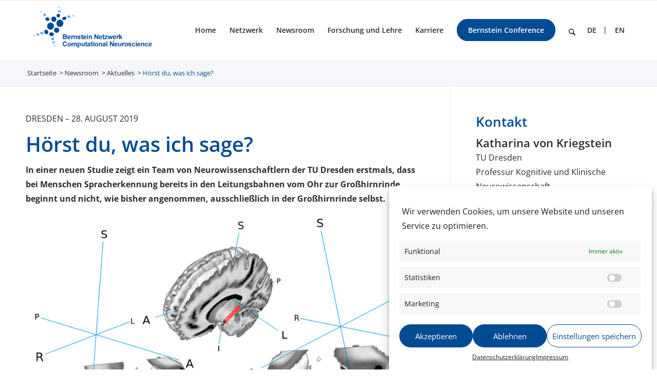

--- FILE ---
content_type: text/html; charset=UTF-8
request_url: https://bernstein-network.de/newsroom/aktuelles/20190828/
body_size: 27513
content:
<!DOCTYPE html>
<html lang="de-DE-formal" class="html_stretched responsive av-preloader-disabled  html_header_top html_logo_left html_main_nav_header html_menu_right html_large html_header_sticky html_header_shrinking html_mobile_menu_tablet html_header_searchicon html_content_align_center html_header_unstick_top_disabled html_header_stretch_disabled html_av-submenu-hidden html_av-submenu-display-click html_av-overlay-side html_av-overlay-side-minimal html_av-submenu-clone html_entry_id_3772 av-cookies-no-cookie-consent av-no-preview av-default-lightbox html_text_menu_active av-mobile-menu-switch-default">
<head>
<meta charset="UTF-8" />


<!-- mobile setting -->
<meta name="viewport" content="width=device-width, initial-scale=1">

<!-- Scripts/CSS and wp_head hook -->
<meta name='robots' content='index, follow, max-image-preview:large, max-snippet:-1, max-video-preview:-1' />
	<style>img:is([sizes="auto" i], [sizes^="auto," i]) { contain-intrinsic-size: 3000px 1500px }</style>
	
	<!-- This site is optimized with the Yoast SEO plugin v25.9 - https://yoast.com/wordpress/plugins/seo/ -->
	<title>Hörst du, was ich sage? &#8211; Bernstein Netzwerk Computational Neuroscience</title>
	<link rel="canonical" href="https://bernstein-network.de/newsroom/aktuelles/20190828/" />
	<meta property="og:locale" content="de_DE" />
	<meta property="og:type" content="article" />
	<meta property="og:title" content="Hörst du, was ich sage? &#8211; Bernstein Netzwerk Computational Neuroscience" />
	<meta property="og:url" content="https://bernstein-network.de/newsroom/aktuelles/20190828/" />
	<meta property="og:site_name" content="Bernstein Netzwerk Computational Neuroscience" />
	<meta property="article:modified_time" content="2021-01-19T17:13:43+00:00" />
	<meta name="twitter:card" content="summary_large_image" />
	<script type="application/ld+json" class="yoast-schema-graph">{"@context":"https://schema.org","@graph":[{"@type":"WebPage","@id":"https://bernstein-network.de/newsroom/aktuelles/20190828/","url":"https://bernstein-network.de/newsroom/aktuelles/20190828/","name":"Hörst du, was ich sage? &#8211; Bernstein Netzwerk Computational Neuroscience","isPartOf":{"@id":"https://bernstein-network.de/#website"},"datePublished":"2020-12-09T15:05:34+00:00","dateModified":"2021-01-19T17:13:43+00:00","breadcrumb":{"@id":"https://bernstein-network.de/newsroom/aktuelles/20190828/#breadcrumb"},"inLanguage":"de","potentialAction":[{"@type":"ReadAction","target":["https://bernstein-network.de/newsroom/aktuelles/20190828/"]}]},{"@type":"BreadcrumbList","@id":"https://bernstein-network.de/newsroom/aktuelles/20190828/#breadcrumb","itemListElement":[{"@type":"ListItem","position":1,"name":"Home","item":"https://bernstein-network.de/home/"},{"@type":"ListItem","position":2,"name":"Hörst du, was ich sage?"}]},{"@type":"WebSite","@id":"https://bernstein-network.de/#website","url":"https://bernstein-network.de/","name":"Bernstein Netzwerk Computational Neuroscience","description":"","potentialAction":[{"@type":"SearchAction","target":{"@type":"EntryPoint","urlTemplate":"https://bernstein-network.de/?s={search_term_string}"},"query-input":{"@type":"PropertyValueSpecification","valueRequired":true,"valueName":"search_term_string"}}],"inLanguage":"de"}]}</script>
	<!-- / Yoast SEO plugin. -->


<link rel="alternate" type="application/rss+xml" title="Bernstein Netzwerk Computational Neuroscience &raquo; Feed" href="https://bernstein-network.de/feed/" />
<link rel="alternate" type="application/rss+xml" title="Bernstein Netzwerk Computational Neuroscience &raquo; Kommentar-Feed" href="https://bernstein-network.de/comments/feed/" />
<script type="text/javascript">
/* <![CDATA[ */
window._wpemojiSettings = {"baseUrl":"https:\/\/s.w.org\/images\/core\/emoji\/16.0.1\/72x72\/","ext":".png","svgUrl":"https:\/\/s.w.org\/images\/core\/emoji\/16.0.1\/svg\/","svgExt":".svg","source":{"concatemoji":"https:\/\/bernstein-network.de\/wp-includes\/js\/wp-emoji-release.min.js?ver=6.8.3&v=20251210"}};
/*! This file is auto-generated */
!function(s,n){var o,i,e;function c(e){try{var t={supportTests:e,timestamp:(new Date).valueOf()};sessionStorage.setItem(o,JSON.stringify(t))}catch(e){}}function p(e,t,n){e.clearRect(0,0,e.canvas.width,e.canvas.height),e.fillText(t,0,0);var t=new Uint32Array(e.getImageData(0,0,e.canvas.width,e.canvas.height).data),a=(e.clearRect(0,0,e.canvas.width,e.canvas.height),e.fillText(n,0,0),new Uint32Array(e.getImageData(0,0,e.canvas.width,e.canvas.height).data));return t.every(function(e,t){return e===a[t]})}function u(e,t){e.clearRect(0,0,e.canvas.width,e.canvas.height),e.fillText(t,0,0);for(var n=e.getImageData(16,16,1,1),a=0;a<n.data.length;a++)if(0!==n.data[a])return!1;return!0}function f(e,t,n,a){switch(t){case"flag":return n(e,"\ud83c\udff3\ufe0f\u200d\u26a7\ufe0f","\ud83c\udff3\ufe0f\u200b\u26a7\ufe0f")?!1:!n(e,"\ud83c\udde8\ud83c\uddf6","\ud83c\udde8\u200b\ud83c\uddf6")&&!n(e,"\ud83c\udff4\udb40\udc67\udb40\udc62\udb40\udc65\udb40\udc6e\udb40\udc67\udb40\udc7f","\ud83c\udff4\u200b\udb40\udc67\u200b\udb40\udc62\u200b\udb40\udc65\u200b\udb40\udc6e\u200b\udb40\udc67\u200b\udb40\udc7f");case"emoji":return!a(e,"\ud83e\udedf")}return!1}function g(e,t,n,a){var r="undefined"!=typeof WorkerGlobalScope&&self instanceof WorkerGlobalScope?new OffscreenCanvas(300,150):s.createElement("canvas"),o=r.getContext("2d",{willReadFrequently:!0}),i=(o.textBaseline="top",o.font="600 32px Arial",{});return e.forEach(function(e){i[e]=t(o,e,n,a)}),i}function t(e){var t=s.createElement("script");t.src=e,t.defer=!0,s.head.appendChild(t)}"undefined"!=typeof Promise&&(o="wpEmojiSettingsSupports",i=["flag","emoji"],n.supports={everything:!0,everythingExceptFlag:!0},e=new Promise(function(e){s.addEventListener("DOMContentLoaded",e,{once:!0})}),new Promise(function(t){var n=function(){try{var e=JSON.parse(sessionStorage.getItem(o));if("object"==typeof e&&"number"==typeof e.timestamp&&(new Date).valueOf()<e.timestamp+604800&&"object"==typeof e.supportTests)return e.supportTests}catch(e){}return null}();if(!n){if("undefined"!=typeof Worker&&"undefined"!=typeof OffscreenCanvas&&"undefined"!=typeof URL&&URL.createObjectURL&&"undefined"!=typeof Blob)try{var e="postMessage("+g.toString()+"("+[JSON.stringify(i),f.toString(),p.toString(),u.toString()].join(",")+"));",a=new Blob([e],{type:"text/javascript"}),r=new Worker(URL.createObjectURL(a),{name:"wpTestEmojiSupports"});return void(r.onmessage=function(e){c(n=e.data),r.terminate(),t(n)})}catch(e){}c(n=g(i,f,p,u))}t(n)}).then(function(e){for(var t in e)n.supports[t]=e[t],n.supports.everything=n.supports.everything&&n.supports[t],"flag"!==t&&(n.supports.everythingExceptFlag=n.supports.everythingExceptFlag&&n.supports[t]);n.supports.everythingExceptFlag=n.supports.everythingExceptFlag&&!n.supports.flag,n.DOMReady=!1,n.readyCallback=function(){n.DOMReady=!0}}).then(function(){return e}).then(function(){var e;n.supports.everything||(n.readyCallback(),(e=n.source||{}).concatemoji?t(e.concatemoji):e.wpemoji&&e.twemoji&&(t(e.twemoji),t(e.wpemoji)))}))}((window,document),window._wpemojiSettings);
/* ]]> */
</script>
<link rel='stylesheet' id='avia-grid-css' href='https://bernstein-network.de/wp-content/themes/enfold/css/grid.css?ver=7.1.2&#038;v=20251210' type='text/css' media='all' />
<link rel='stylesheet' id='avia-base-css' href='https://bernstein-network.de/wp-content/themes/enfold/css/base.css?ver=7.1.2&#038;v=20251210' type='text/css' media='all' />
<link rel='stylesheet' id='avia-layout-css' href='https://bernstein-network.de/wp-content/themes/enfold/css/layout.css?ver=7.1.2&#038;v=20251210' type='text/css' media='all' />
<link rel='stylesheet' id='avia-module-blog-css' href='https://bernstein-network.de/wp-content/themes/enfold/config-templatebuilder/avia-shortcodes/blog/blog.css?ver=7.1.2&#038;v=20251210' type='text/css' media='all' />
<link rel='stylesheet' id='avia-module-postslider-css' href='https://bernstein-network.de/wp-content/themes/enfold/config-templatebuilder/avia-shortcodes/postslider/postslider.css?ver=7.1.2&#038;v=20251210' type='text/css' media='all' />
<link rel='stylesheet' id='avia-module-button-css' href='https://bernstein-network.de/wp-content/themes/enfold/config-templatebuilder/avia-shortcodes/buttons/buttons.css?ver=7.1.2&#038;v=20251210' type='text/css' media='all' />
<link rel='stylesheet' id='avia-module-buttonrow-css' href='https://bernstein-network.de/wp-content/themes/enfold/config-templatebuilder/avia-shortcodes/buttonrow/buttonrow.css?ver=7.1.2&#038;v=20251210' type='text/css' media='all' />
<link rel='stylesheet' id='avia-module-comments-css' href='https://bernstein-network.de/wp-content/themes/enfold/config-templatebuilder/avia-shortcodes/comments/comments.css?ver=7.1.2&#038;v=20251210' type='text/css' media='all' />
<link rel='stylesheet' id='avia-module-slideshow-css' href='https://bernstein-network.de/wp-content/themes/enfold/config-templatebuilder/avia-shortcodes/slideshow/slideshow.css?ver=7.1.2&#038;v=20251210' type='text/css' media='all' />
<link rel='stylesheet' id='avia-module-gallery-css' href='https://bernstein-network.de/wp-content/themes/enfold/config-templatebuilder/avia-shortcodes/gallery/gallery.css?ver=7.1.2&#038;v=20251210' type='text/css' media='all' />
<link rel='stylesheet' id='avia-module-gallery-hor-css' href='https://bernstein-network.de/wp-content/themes/enfold/config-templatebuilder/avia-shortcodes/gallery_horizontal/gallery_horizontal.css?ver=7.1.2&#038;v=20251210' type='text/css' media='all' />
<link rel='stylesheet' id='avia-module-gridrow-css' href='https://bernstein-network.de/wp-content/themes/enfold/config-templatebuilder/avia-shortcodes/grid_row/grid_row.css?ver=7.1.2&#038;v=20251210' type='text/css' media='all' />
<link rel='stylesheet' id='avia-module-heading-css' href='https://bernstein-network.de/wp-content/themes/enfold/config-templatebuilder/avia-shortcodes/heading/heading.css?ver=7.1.2&#038;v=20251210' type='text/css' media='all' />
<link rel='stylesheet' id='avia-module-hr-css' href='https://bernstein-network.de/wp-content/themes/enfold/config-templatebuilder/avia-shortcodes/hr/hr.css?ver=7.1.2&#038;v=20251210' type='text/css' media='all' />
<link rel='stylesheet' id='avia-module-icon-css' href='https://bernstein-network.de/wp-content/themes/enfold/config-templatebuilder/avia-shortcodes/icon/icon.css?ver=7.1.2&#038;v=20251210' type='text/css' media='all' />
<link rel='stylesheet' id='avia-module-iconbox-css' href='https://bernstein-network.de/wp-content/themes/enfold/config-templatebuilder/avia-shortcodes/iconbox/iconbox.css?ver=7.1.2&#038;v=20251210' type='text/css' media='all' />
<link rel='stylesheet' id='avia-module-iconlist-css' href='https://bernstein-network.de/wp-content/themes/enfold/config-templatebuilder/avia-shortcodes/iconlist/iconlist.css?ver=7.1.2&#038;v=20251210' type='text/css' media='all' />
<link rel='stylesheet' id='avia-module-image-css' href='https://bernstein-network.de/wp-content/themes/enfold/config-templatebuilder/avia-shortcodes/image/image.css?ver=7.1.2&#038;v=20251210' type='text/css' media='all' />
<link rel='stylesheet' id='avia-module-menu-css' href='https://bernstein-network.de/wp-content/themes/enfold/config-templatebuilder/avia-shortcodes/menu/menu.css?ver=7.1.2&#038;v=20251210' type='text/css' media='all' />
<link rel='stylesheet' id='avia-module-slideshow-ls-css' href='https://bernstein-network.de/wp-content/themes/enfold/config-templatebuilder/avia-shortcodes/slideshow_layerslider/slideshow_layerslider.css?ver=7.1.2&#038;v=20251210' type='text/css' media='all' />
<link rel='stylesheet' id='avia-module-social-css' href='https://bernstein-network.de/wp-content/themes/enfold/config-templatebuilder/avia-shortcodes/social_share/social_share.css?ver=7.1.2&#038;v=20251210' type='text/css' media='all' />
<link rel='stylesheet' id='avia-module-tabsection-css' href='https://bernstein-network.de/wp-content/themes/enfold/config-templatebuilder/avia-shortcodes/tab_section/tab_section.css?ver=7.1.2&#038;v=20251210' type='text/css' media='all' />
<link rel='stylesheet' id='avia-module-table-css' href='https://bernstein-network.de/wp-content/themes/enfold/config-templatebuilder/avia-shortcodes/table/table.css?ver=7.1.2&#038;v=20251210' type='text/css' media='all' />
<link rel='stylesheet' id='avia-module-tabs-css' href='https://bernstein-network.de/wp-content/themes/enfold/config-templatebuilder/avia-shortcodes/tabs/tabs.css?ver=7.1.2&#038;v=20251210' type='text/css' media='all' />
<link rel='stylesheet' id='avia-module-team-css' href='https://bernstein-network.de/wp-content/themes/enfold/config-templatebuilder/avia-shortcodes/team/team.css?ver=7.1.2&#038;v=20251210' type='text/css' media='all' />
<link rel='stylesheet' id='avia-module-toggles-css' href='https://bernstein-network.de/wp-content/themes/enfold/config-templatebuilder/avia-shortcodes/toggles/toggles.css?ver=7.1.2&#038;v=20251210' type='text/css' media='all' />
<link rel='stylesheet' id='avia-module-video-css' href='https://bernstein-network.de/wp-content/themes/enfold/config-templatebuilder/avia-shortcodes/video/video.css?ver=7.1.2&#038;v=20251210' type='text/css' media='all' />
<link rel='stylesheet' id='toolset_bootstrap_4-css' href='https://bernstein-network.de/wp-content/plugins/types/vendor/toolset/toolset-common/res/lib/bootstrap4/css/bootstrap.min.css?ver=4.5.3&#038;v=20251210' type='text/css' media='screen' />
<style id='wp-emoji-styles-inline-css' type='text/css'>

	img.wp-smiley, img.emoji {
		display: inline !important;
		border: none !important;
		box-shadow: none !important;
		height: 1em !important;
		width: 1em !important;
		margin: 0 0.07em !important;
		vertical-align: -0.1em !important;
		background: none !important;
		padding: 0 !important;
	}
</style>
<link rel='stylesheet' id='wp-block-library-css' href='https://bernstein-network.de/wp-includes/css/dist/block-library/style.min.css?ver=6.8.3&#038;v=20251210' type='text/css' media='all' />
<link rel='stylesheet' id='mediaelement-css' href='https://bernstein-network.de/wp-includes/js/mediaelement/mediaelementplayer-legacy.min.css?ver=4.2.17&#038;v=20251210' type='text/css' media='all' />
<link rel='stylesheet' id='wp-mediaelement-css' href='https://bernstein-network.de/wp-includes/js/mediaelement/wp-mediaelement.min.css?ver=6.8.3&#038;v=20251210' type='text/css' media='all' />
<link rel='stylesheet' id='view_editor_gutenberg_frontend_assets-css' href='https://bernstein-network.de/wp-content/plugins/wp-views/public/css/views-frontend.css?ver=3.6.20&#038;v=20251210' type='text/css' media='all' />
<style id='view_editor_gutenberg_frontend_assets-inline-css' type='text/css'>
.wpv-sort-list-dropdown.wpv-sort-list-dropdown-style-default > span.wpv-sort-list,.wpv-sort-list-dropdown.wpv-sort-list-dropdown-style-default .wpv-sort-list-item {border-color: #cdcdcd;}.wpv-sort-list-dropdown.wpv-sort-list-dropdown-style-default .wpv-sort-list-item a {color: #444;background-color: #fff;}.wpv-sort-list-dropdown.wpv-sort-list-dropdown-style-default a:hover,.wpv-sort-list-dropdown.wpv-sort-list-dropdown-style-default a:focus {color: #000;background-color: #eee;}.wpv-sort-list-dropdown.wpv-sort-list-dropdown-style-default .wpv-sort-list-item.wpv-sort-list-current a {color: #000;background-color: #eee;}
.wpv-sort-list-dropdown.wpv-sort-list-dropdown-style-default > span.wpv-sort-list,.wpv-sort-list-dropdown.wpv-sort-list-dropdown-style-default .wpv-sort-list-item {border-color: #cdcdcd;}.wpv-sort-list-dropdown.wpv-sort-list-dropdown-style-default .wpv-sort-list-item a {color: #444;background-color: #fff;}.wpv-sort-list-dropdown.wpv-sort-list-dropdown-style-default a:hover,.wpv-sort-list-dropdown.wpv-sort-list-dropdown-style-default a:focus {color: #000;background-color: #eee;}.wpv-sort-list-dropdown.wpv-sort-list-dropdown-style-default .wpv-sort-list-item.wpv-sort-list-current a {color: #000;background-color: #eee;}.wpv-sort-list-dropdown.wpv-sort-list-dropdown-style-grey > span.wpv-sort-list,.wpv-sort-list-dropdown.wpv-sort-list-dropdown-style-grey .wpv-sort-list-item {border-color: #cdcdcd;}.wpv-sort-list-dropdown.wpv-sort-list-dropdown-style-grey .wpv-sort-list-item a {color: #444;background-color: #eeeeee;}.wpv-sort-list-dropdown.wpv-sort-list-dropdown-style-grey a:hover,.wpv-sort-list-dropdown.wpv-sort-list-dropdown-style-grey a:focus {color: #000;background-color: #e5e5e5;}.wpv-sort-list-dropdown.wpv-sort-list-dropdown-style-grey .wpv-sort-list-item.wpv-sort-list-current a {color: #000;background-color: #e5e5e5;}
.wpv-sort-list-dropdown.wpv-sort-list-dropdown-style-default > span.wpv-sort-list,.wpv-sort-list-dropdown.wpv-sort-list-dropdown-style-default .wpv-sort-list-item {border-color: #cdcdcd;}.wpv-sort-list-dropdown.wpv-sort-list-dropdown-style-default .wpv-sort-list-item a {color: #444;background-color: #fff;}.wpv-sort-list-dropdown.wpv-sort-list-dropdown-style-default a:hover,.wpv-sort-list-dropdown.wpv-sort-list-dropdown-style-default a:focus {color: #000;background-color: #eee;}.wpv-sort-list-dropdown.wpv-sort-list-dropdown-style-default .wpv-sort-list-item.wpv-sort-list-current a {color: #000;background-color: #eee;}.wpv-sort-list-dropdown.wpv-sort-list-dropdown-style-grey > span.wpv-sort-list,.wpv-sort-list-dropdown.wpv-sort-list-dropdown-style-grey .wpv-sort-list-item {border-color: #cdcdcd;}.wpv-sort-list-dropdown.wpv-sort-list-dropdown-style-grey .wpv-sort-list-item a {color: #444;background-color: #eeeeee;}.wpv-sort-list-dropdown.wpv-sort-list-dropdown-style-grey a:hover,.wpv-sort-list-dropdown.wpv-sort-list-dropdown-style-grey a:focus {color: #000;background-color: #e5e5e5;}.wpv-sort-list-dropdown.wpv-sort-list-dropdown-style-grey .wpv-sort-list-item.wpv-sort-list-current a {color: #000;background-color: #e5e5e5;}.wpv-sort-list-dropdown.wpv-sort-list-dropdown-style-blue > span.wpv-sort-list,.wpv-sort-list-dropdown.wpv-sort-list-dropdown-style-blue .wpv-sort-list-item {border-color: #0099cc;}.wpv-sort-list-dropdown.wpv-sort-list-dropdown-style-blue .wpv-sort-list-item a {color: #444;background-color: #cbddeb;}.wpv-sort-list-dropdown.wpv-sort-list-dropdown-style-blue a:hover,.wpv-sort-list-dropdown.wpv-sort-list-dropdown-style-blue a:focus {color: #000;background-color: #95bedd;}.wpv-sort-list-dropdown.wpv-sort-list-dropdown-style-blue .wpv-sort-list-item.wpv-sort-list-current a {color: #000;background-color: #95bedd;}
</style>
<style id='global-styles-inline-css' type='text/css'>
:root{--wp--preset--aspect-ratio--square: 1;--wp--preset--aspect-ratio--4-3: 4/3;--wp--preset--aspect-ratio--3-4: 3/4;--wp--preset--aspect-ratio--3-2: 3/2;--wp--preset--aspect-ratio--2-3: 2/3;--wp--preset--aspect-ratio--16-9: 16/9;--wp--preset--aspect-ratio--9-16: 9/16;--wp--preset--color--black: #000000;--wp--preset--color--cyan-bluish-gray: #abb8c3;--wp--preset--color--white: #ffffff;--wp--preset--color--pale-pink: #f78da7;--wp--preset--color--vivid-red: #cf2e2e;--wp--preset--color--luminous-vivid-orange: #ff6900;--wp--preset--color--luminous-vivid-amber: #fcb900;--wp--preset--color--light-green-cyan: #7bdcb5;--wp--preset--color--vivid-green-cyan: #00d084;--wp--preset--color--pale-cyan-blue: #8ed1fc;--wp--preset--color--vivid-cyan-blue: #0693e3;--wp--preset--color--vivid-purple: #9b51e0;--wp--preset--color--metallic-red: #b02b2c;--wp--preset--color--maximum-yellow-red: #edae44;--wp--preset--color--yellow-sun: #eeee22;--wp--preset--color--palm-leaf: #83a846;--wp--preset--color--aero: #7bb0e7;--wp--preset--color--old-lavender: #745f7e;--wp--preset--color--steel-teal: #5f8789;--wp--preset--color--raspberry-pink: #d65799;--wp--preset--color--medium-turquoise: #4ecac2;--wp--preset--gradient--vivid-cyan-blue-to-vivid-purple: linear-gradient(135deg,rgba(6,147,227,1) 0%,rgb(155,81,224) 100%);--wp--preset--gradient--light-green-cyan-to-vivid-green-cyan: linear-gradient(135deg,rgb(122,220,180) 0%,rgb(0,208,130) 100%);--wp--preset--gradient--luminous-vivid-amber-to-luminous-vivid-orange: linear-gradient(135deg,rgba(252,185,0,1) 0%,rgba(255,105,0,1) 100%);--wp--preset--gradient--luminous-vivid-orange-to-vivid-red: linear-gradient(135deg,rgba(255,105,0,1) 0%,rgb(207,46,46) 100%);--wp--preset--gradient--very-light-gray-to-cyan-bluish-gray: linear-gradient(135deg,rgb(238,238,238) 0%,rgb(169,184,195) 100%);--wp--preset--gradient--cool-to-warm-spectrum: linear-gradient(135deg,rgb(74,234,220) 0%,rgb(151,120,209) 20%,rgb(207,42,186) 40%,rgb(238,44,130) 60%,rgb(251,105,98) 80%,rgb(254,248,76) 100%);--wp--preset--gradient--blush-light-purple: linear-gradient(135deg,rgb(255,206,236) 0%,rgb(152,150,240) 100%);--wp--preset--gradient--blush-bordeaux: linear-gradient(135deg,rgb(254,205,165) 0%,rgb(254,45,45) 50%,rgb(107,0,62) 100%);--wp--preset--gradient--luminous-dusk: linear-gradient(135deg,rgb(255,203,112) 0%,rgb(199,81,192) 50%,rgb(65,88,208) 100%);--wp--preset--gradient--pale-ocean: linear-gradient(135deg,rgb(255,245,203) 0%,rgb(182,227,212) 50%,rgb(51,167,181) 100%);--wp--preset--gradient--electric-grass: linear-gradient(135deg,rgb(202,248,128) 0%,rgb(113,206,126) 100%);--wp--preset--gradient--midnight: linear-gradient(135deg,rgb(2,3,129) 0%,rgb(40,116,252) 100%);--wp--preset--font-size--small: 1rem;--wp--preset--font-size--medium: 1.125rem;--wp--preset--font-size--large: 1.75rem;--wp--preset--font-size--x-large: clamp(1.75rem, 3vw, 2.25rem);--wp--preset--spacing--20: 0.44rem;--wp--preset--spacing--30: 0.67rem;--wp--preset--spacing--40: 1rem;--wp--preset--spacing--50: 1.5rem;--wp--preset--spacing--60: 2.25rem;--wp--preset--spacing--70: 3.38rem;--wp--preset--spacing--80: 5.06rem;--wp--preset--shadow--natural: 6px 6px 9px rgba(0, 0, 0, 0.2);--wp--preset--shadow--deep: 12px 12px 50px rgba(0, 0, 0, 0.4);--wp--preset--shadow--sharp: 6px 6px 0px rgba(0, 0, 0, 0.2);--wp--preset--shadow--outlined: 6px 6px 0px -3px rgba(255, 255, 255, 1), 6px 6px rgba(0, 0, 0, 1);--wp--preset--shadow--crisp: 6px 6px 0px rgba(0, 0, 0, 1);}:root { --wp--style--global--content-size: 800px;--wp--style--global--wide-size: 1130px; }:where(body) { margin: 0; }.wp-site-blocks > .alignleft { float: left; margin-right: 2em; }.wp-site-blocks > .alignright { float: right; margin-left: 2em; }.wp-site-blocks > .aligncenter { justify-content: center; margin-left: auto; margin-right: auto; }:where(.is-layout-flex){gap: 0.5em;}:where(.is-layout-grid){gap: 0.5em;}.is-layout-flow > .alignleft{float: left;margin-inline-start: 0;margin-inline-end: 2em;}.is-layout-flow > .alignright{float: right;margin-inline-start: 2em;margin-inline-end: 0;}.is-layout-flow > .aligncenter{margin-left: auto !important;margin-right: auto !important;}.is-layout-constrained > .alignleft{float: left;margin-inline-start: 0;margin-inline-end: 2em;}.is-layout-constrained > .alignright{float: right;margin-inline-start: 2em;margin-inline-end: 0;}.is-layout-constrained > .aligncenter{margin-left: auto !important;margin-right: auto !important;}.is-layout-constrained > :where(:not(.alignleft):not(.alignright):not(.alignfull)){max-width: var(--wp--style--global--content-size);margin-left: auto !important;margin-right: auto !important;}.is-layout-constrained > .alignwide{max-width: var(--wp--style--global--wide-size);}body .is-layout-flex{display: flex;}.is-layout-flex{flex-wrap: wrap;align-items: center;}.is-layout-flex > :is(*, div){margin: 0;}body .is-layout-grid{display: grid;}.is-layout-grid > :is(*, div){margin: 0;}body{padding-top: 0px;padding-right: 0px;padding-bottom: 0px;padding-left: 0px;}a:where(:not(.wp-element-button)){text-decoration: underline;}:root :where(.wp-element-button, .wp-block-button__link){background-color: #32373c;border-width: 0;color: #fff;font-family: inherit;font-size: inherit;line-height: inherit;padding: calc(0.667em + 2px) calc(1.333em + 2px);text-decoration: none;}.has-black-color{color: var(--wp--preset--color--black) !important;}.has-cyan-bluish-gray-color{color: var(--wp--preset--color--cyan-bluish-gray) !important;}.has-white-color{color: var(--wp--preset--color--white) !important;}.has-pale-pink-color{color: var(--wp--preset--color--pale-pink) !important;}.has-vivid-red-color{color: var(--wp--preset--color--vivid-red) !important;}.has-luminous-vivid-orange-color{color: var(--wp--preset--color--luminous-vivid-orange) !important;}.has-luminous-vivid-amber-color{color: var(--wp--preset--color--luminous-vivid-amber) !important;}.has-light-green-cyan-color{color: var(--wp--preset--color--light-green-cyan) !important;}.has-vivid-green-cyan-color{color: var(--wp--preset--color--vivid-green-cyan) !important;}.has-pale-cyan-blue-color{color: var(--wp--preset--color--pale-cyan-blue) !important;}.has-vivid-cyan-blue-color{color: var(--wp--preset--color--vivid-cyan-blue) !important;}.has-vivid-purple-color{color: var(--wp--preset--color--vivid-purple) !important;}.has-metallic-red-color{color: var(--wp--preset--color--metallic-red) !important;}.has-maximum-yellow-red-color{color: var(--wp--preset--color--maximum-yellow-red) !important;}.has-yellow-sun-color{color: var(--wp--preset--color--yellow-sun) !important;}.has-palm-leaf-color{color: var(--wp--preset--color--palm-leaf) !important;}.has-aero-color{color: var(--wp--preset--color--aero) !important;}.has-old-lavender-color{color: var(--wp--preset--color--old-lavender) !important;}.has-steel-teal-color{color: var(--wp--preset--color--steel-teal) !important;}.has-raspberry-pink-color{color: var(--wp--preset--color--raspberry-pink) !important;}.has-medium-turquoise-color{color: var(--wp--preset--color--medium-turquoise) !important;}.has-black-background-color{background-color: var(--wp--preset--color--black) !important;}.has-cyan-bluish-gray-background-color{background-color: var(--wp--preset--color--cyan-bluish-gray) !important;}.has-white-background-color{background-color: var(--wp--preset--color--white) !important;}.has-pale-pink-background-color{background-color: var(--wp--preset--color--pale-pink) !important;}.has-vivid-red-background-color{background-color: var(--wp--preset--color--vivid-red) !important;}.has-luminous-vivid-orange-background-color{background-color: var(--wp--preset--color--luminous-vivid-orange) !important;}.has-luminous-vivid-amber-background-color{background-color: var(--wp--preset--color--luminous-vivid-amber) !important;}.has-light-green-cyan-background-color{background-color: var(--wp--preset--color--light-green-cyan) !important;}.has-vivid-green-cyan-background-color{background-color: var(--wp--preset--color--vivid-green-cyan) !important;}.has-pale-cyan-blue-background-color{background-color: var(--wp--preset--color--pale-cyan-blue) !important;}.has-vivid-cyan-blue-background-color{background-color: var(--wp--preset--color--vivid-cyan-blue) !important;}.has-vivid-purple-background-color{background-color: var(--wp--preset--color--vivid-purple) !important;}.has-metallic-red-background-color{background-color: var(--wp--preset--color--metallic-red) !important;}.has-maximum-yellow-red-background-color{background-color: var(--wp--preset--color--maximum-yellow-red) !important;}.has-yellow-sun-background-color{background-color: var(--wp--preset--color--yellow-sun) !important;}.has-palm-leaf-background-color{background-color: var(--wp--preset--color--palm-leaf) !important;}.has-aero-background-color{background-color: var(--wp--preset--color--aero) !important;}.has-old-lavender-background-color{background-color: var(--wp--preset--color--old-lavender) !important;}.has-steel-teal-background-color{background-color: var(--wp--preset--color--steel-teal) !important;}.has-raspberry-pink-background-color{background-color: var(--wp--preset--color--raspberry-pink) !important;}.has-medium-turquoise-background-color{background-color: var(--wp--preset--color--medium-turquoise) !important;}.has-black-border-color{border-color: var(--wp--preset--color--black) !important;}.has-cyan-bluish-gray-border-color{border-color: var(--wp--preset--color--cyan-bluish-gray) !important;}.has-white-border-color{border-color: var(--wp--preset--color--white) !important;}.has-pale-pink-border-color{border-color: var(--wp--preset--color--pale-pink) !important;}.has-vivid-red-border-color{border-color: var(--wp--preset--color--vivid-red) !important;}.has-luminous-vivid-orange-border-color{border-color: var(--wp--preset--color--luminous-vivid-orange) !important;}.has-luminous-vivid-amber-border-color{border-color: var(--wp--preset--color--luminous-vivid-amber) !important;}.has-light-green-cyan-border-color{border-color: var(--wp--preset--color--light-green-cyan) !important;}.has-vivid-green-cyan-border-color{border-color: var(--wp--preset--color--vivid-green-cyan) !important;}.has-pale-cyan-blue-border-color{border-color: var(--wp--preset--color--pale-cyan-blue) !important;}.has-vivid-cyan-blue-border-color{border-color: var(--wp--preset--color--vivid-cyan-blue) !important;}.has-vivid-purple-border-color{border-color: var(--wp--preset--color--vivid-purple) !important;}.has-metallic-red-border-color{border-color: var(--wp--preset--color--metallic-red) !important;}.has-maximum-yellow-red-border-color{border-color: var(--wp--preset--color--maximum-yellow-red) !important;}.has-yellow-sun-border-color{border-color: var(--wp--preset--color--yellow-sun) !important;}.has-palm-leaf-border-color{border-color: var(--wp--preset--color--palm-leaf) !important;}.has-aero-border-color{border-color: var(--wp--preset--color--aero) !important;}.has-old-lavender-border-color{border-color: var(--wp--preset--color--old-lavender) !important;}.has-steel-teal-border-color{border-color: var(--wp--preset--color--steel-teal) !important;}.has-raspberry-pink-border-color{border-color: var(--wp--preset--color--raspberry-pink) !important;}.has-medium-turquoise-border-color{border-color: var(--wp--preset--color--medium-turquoise) !important;}.has-vivid-cyan-blue-to-vivid-purple-gradient-background{background: var(--wp--preset--gradient--vivid-cyan-blue-to-vivid-purple) !important;}.has-light-green-cyan-to-vivid-green-cyan-gradient-background{background: var(--wp--preset--gradient--light-green-cyan-to-vivid-green-cyan) !important;}.has-luminous-vivid-amber-to-luminous-vivid-orange-gradient-background{background: var(--wp--preset--gradient--luminous-vivid-amber-to-luminous-vivid-orange) !important;}.has-luminous-vivid-orange-to-vivid-red-gradient-background{background: var(--wp--preset--gradient--luminous-vivid-orange-to-vivid-red) !important;}.has-very-light-gray-to-cyan-bluish-gray-gradient-background{background: var(--wp--preset--gradient--very-light-gray-to-cyan-bluish-gray) !important;}.has-cool-to-warm-spectrum-gradient-background{background: var(--wp--preset--gradient--cool-to-warm-spectrum) !important;}.has-blush-light-purple-gradient-background{background: var(--wp--preset--gradient--blush-light-purple) !important;}.has-blush-bordeaux-gradient-background{background: var(--wp--preset--gradient--blush-bordeaux) !important;}.has-luminous-dusk-gradient-background{background: var(--wp--preset--gradient--luminous-dusk) !important;}.has-pale-ocean-gradient-background{background: var(--wp--preset--gradient--pale-ocean) !important;}.has-electric-grass-gradient-background{background: var(--wp--preset--gradient--electric-grass) !important;}.has-midnight-gradient-background{background: var(--wp--preset--gradient--midnight) !important;}.has-small-font-size{font-size: var(--wp--preset--font-size--small) !important;}.has-medium-font-size{font-size: var(--wp--preset--font-size--medium) !important;}.has-large-font-size{font-size: var(--wp--preset--font-size--large) !important;}.has-x-large-font-size{font-size: var(--wp--preset--font-size--x-large) !important;}
:where(.wp-block-post-template.is-layout-flex){gap: 1.25em;}:where(.wp-block-post-template.is-layout-grid){gap: 1.25em;}
:where(.wp-block-columns.is-layout-flex){gap: 2em;}:where(.wp-block-columns.is-layout-grid){gap: 2em;}
:root :where(.wp-block-pullquote){font-size: 1.5em;line-height: 1.6;}
</style>
<link rel='stylesheet' id='wpml-legacy-dropdown-0-css' href='https://bernstein-network.de/wp-content/plugins/sitepress-multilingual-cms/templates/language-switchers/legacy-dropdown/style.min.css?ver=1&#038;v=20251210' type='text/css' media='all' />
<style id='wpml-legacy-dropdown-0-inline-css' type='text/css'>
.wpml-ls-statics-shortcode_actions, .wpml-ls-statics-shortcode_actions .wpml-ls-sub-menu, .wpml-ls-statics-shortcode_actions a {border-color:#EEEEEE;}.wpml-ls-statics-shortcode_actions a, .wpml-ls-statics-shortcode_actions .wpml-ls-sub-menu a, .wpml-ls-statics-shortcode_actions .wpml-ls-sub-menu a:link, .wpml-ls-statics-shortcode_actions li:not(.wpml-ls-current-language) .wpml-ls-link, .wpml-ls-statics-shortcode_actions li:not(.wpml-ls-current-language) .wpml-ls-link:link {color:#444444;background-color:#ffffff;}.wpml-ls-statics-shortcode_actions .wpml-ls-sub-menu a:hover,.wpml-ls-statics-shortcode_actions .wpml-ls-sub-menu a:focus, .wpml-ls-statics-shortcode_actions .wpml-ls-sub-menu a:link:hover, .wpml-ls-statics-shortcode_actions .wpml-ls-sub-menu a:link:focus {color:#000000;background-color:#eeeeee;}.wpml-ls-statics-shortcode_actions .wpml-ls-current-language > a {color:#444444;background-color:#ffffff;}.wpml-ls-statics-shortcode_actions .wpml-ls-current-language:hover>a, .wpml-ls-statics-shortcode_actions .wpml-ls-current-language>a:focus {color:#000000;background-color:#eeeeee;}
</style>
<link rel='stylesheet' id='wpml-menu-item-0-css' href='https://bernstein-network.de/wp-content/plugins/sitepress-multilingual-cms/templates/language-switchers/menu-item/style.min.css?ver=1&#038;v=20251210' type='text/css' media='all' />
<style id='wpml-menu-item-0-inline-css' type='text/css'>
.wpml-ls-slot-2.wpml-ls-current-language, .wpml-ls-slot-2.wpml-ls-current-language a, .wpml-ls-slot-2.wpml-ls-current-language a:visited{color:#004c93;}.wpml-ls-slot-2.wpml-ls-current-language:hover, .wpml-ls-slot-2.wpml-ls-current-language:hover a, .wpml-ls-slot-2.wpml-ls-current-language a:hover{color:#004c93;}
#lang_sel img, #lang_sel_list img, #lang_sel_footer img { display: inline; }
</style>
<link rel='stylesheet' id='cmplz-general-css' href='https://bernstein-network.de/wp-content/plugins/complianz-gdpr/assets/css/cookieblocker.min.css?ver=1758533628&#038;v=20251210' type='text/css' media='all' />
<link rel='stylesheet' id='avia-scs-css' href='https://bernstein-network.de/wp-content/themes/enfold/css/shortcodes.css?ver=7.1.2&#038;v=20251210' type='text/css' media='all' />
<link rel='stylesheet' id='avia-fold-unfold-css' href='https://bernstein-network.de/wp-content/themes/enfold/css/avia-snippet-fold-unfold.css?ver=7.1.2&#038;v=20251210' type='text/css' media='all' />
<link rel='stylesheet' id='avia-popup-css-css' href='https://bernstein-network.de/wp-content/themes/enfold/js/aviapopup/magnific-popup.min.css?ver=7.1.2&#038;v=20251210' type='text/css' media='screen' />
<link rel='stylesheet' id='avia-lightbox-css' href='https://bernstein-network.de/wp-content/themes/enfold/css/avia-snippet-lightbox.css?ver=7.1.2&#038;v=20251210' type='text/css' media='screen' />
<link rel='stylesheet' id='avia-widget-css-css' href='https://bernstein-network.de/wp-content/themes/enfold/css/avia-snippet-widget.css?ver=7.1.2&#038;v=20251210' type='text/css' media='screen' />
<link rel='stylesheet' id='avia-dynamic-css' href='https://bernstein-network.de/wp-content/uploads/dynamic_avia/enfold_child.css?ver=69385072dbc29&#038;v=20251210' type='text/css' media='all' />
<link rel='stylesheet' id='avia-custom-css' href='https://bernstein-network.de/wp-content/themes/enfold/css/custom.css?ver=7.1.2&#038;v=20251210' type='text/css' media='all' />
<link rel='stylesheet' id='avia-style-css' href='https://bernstein-network.de/wp-content/themes/enfold-child/style.css?ver=7.1.2&#038;v=20251210' type='text/css' media='all' />
<link rel='stylesheet' id='dflip-style-css' href='https://bernstein-network.de/wp-content/plugins/3d-flipbook-dflip-lite/assets/css/dflip.min.css?ver=2.3.75&#038;v=20251210' type='text/css' media='all' />
<link rel='stylesheet' id='avia-wpml-css' href='https://bernstein-network.de/wp-content/themes/enfold/config-wpml/wpml-mod.css?ver=7.1.2&#038;v=20251210' type='text/css' media='all' />
<script type="text/javascript" src="https://bernstein-network.de/wp-content/plugins/wp-views/vendor/toolset/common-es/public/toolset-common-es-frontend.js?ver=175000&amp;v=20251210" id="toolset-common-es-frontend-js"></script>
<script type="text/javascript" src="https://bernstein-network.de/wp-includes/js/jquery/jquery.min.js?ver=3.7.1&amp;v=20251210" id="jquery-core-js"></script>
<script type="text/javascript" src="https://bernstein-network.de/wp-includes/js/jquery/jquery-migrate.min.js?ver=3.4.1&amp;v=20251210" id="jquery-migrate-js"></script>
<script type="text/javascript" id="wpml-cookie-js-extra">
/* <![CDATA[ */
var wpml_cookies = {"wp-wpml_current_language":{"value":"de","expires":1,"path":"\/"}};
var wpml_cookies = {"wp-wpml_current_language":{"value":"de","expires":1,"path":"\/"}};
/* ]]> */
</script>
<script type="text/javascript" src="https://bernstein-network.de/wp-content/plugins/sitepress-multilingual-cms/res/js/cookies/language-cookie.js?ver=481990&amp;v=20251210" id="wpml-cookie-js" defer="defer" data-wp-strategy="defer"></script>
<script type="text/javascript" src="https://bernstein-network.de/wp-content/plugins/sitepress-multilingual-cms/templates/language-switchers/legacy-dropdown/script.min.js?ver=1&amp;v=20251210" id="wpml-legacy-dropdown-0-js"></script>
<script type="text/javascript" src="https://bernstein-network.de/wp-content/themes/enfold/js/avia-js.js?ver=7.1.2&amp;v=20251210" id="avia-js-js"></script>
<script type="text/javascript" src="https://bernstein-network.de/wp-content/themes/enfold/js/avia-compat.js?ver=7.1.2&amp;v=20251210" id="avia-compat-js"></script>
<script type="text/javascript" src="https://bernstein-network.de/wp-content/themes/enfold/config-wpml/wpml-mod.js?ver=7.1.2&amp;v=20251210" id="avia-wpml-script-js"></script>
<link rel="https://api.w.org/" href="https://bernstein-network.de/wp-json/" /><link rel="alternate" title="JSON" type="application/json" href="https://bernstein-network.de/wp-json/wp/v2/aktuelles/3772" /><link rel="EditURI" type="application/rsd+xml" title="RSD" href="https://bernstein-network.de/xmlrpc.php?rsd" />
<meta name="generator" content="WordPress 6.8.3" />
<link rel='shortlink' href='https://bernstein-network.de/?p=3772' />
<link rel="alternate" title="oEmbed (JSON)" type="application/json+oembed" href="https://bernstein-network.de/wp-json/oembed/1.0/embed?url=https%3A%2F%2Fbernstein-network.de%2Fnewsroom%2Faktuelles%2F20190828%2F" />
<link rel="alternate" title="oEmbed (XML)" type="text/xml+oembed" href="https://bernstein-network.de/wp-json/oembed/1.0/embed?url=https%3A%2F%2Fbernstein-network.de%2Fnewsroom%2Faktuelles%2F20190828%2F&#038;format=xml" />
<meta name="generator" content="WPML ver:4.8.1 stt:1,3;" />
<!-- Our project just needs Font Awesome Solid + Brands -->
  <script defer src="/wp-content/themes/enfold-child/fontawesome/brands.js"></script>
  <script defer src="/wp-content/themes/enfold-child/fontawesome/solid.js"></script>
  <script defer src="/wp-content/themes/enfold-child/fontawesome/fontawesome.js"></script>			<style>.cmplz-hidden {
					display: none !important;
				}</style>

<!--[if lt IE 9]><script src="https://bernstein-network.de/wp-content/themes/enfold/js/html5shiv.js"></script><![endif]--><link rel="profile" href="https://gmpg.org/xfn/11" />
<link rel="alternate" type="application/rss+xml" title="Bernstein Netzwerk Computational Neuroscience RSS2 Feed" href="https://bernstein-network.de/feed/" />
<link rel="pingback" href="https://bernstein-network.de/xmlrpc.php" />
 <script> window.addEventListener("load",function(){ var c={script:false,link:false}; function ls(s) { if(!['script','link'].includes(s)||c[s]){return;}c[s]=true; var d=document,f=d.getElementsByTagName(s)[0],j=d.createElement(s); if(s==='script'){j.async=true;j.src='https://bernstein-network.de/wp-content/plugins/wp-views/vendor/toolset/blocks/public/js/frontend.js?v=1.6.16';}else{ j.rel='stylesheet';j.href='https://bernstein-network.de/wp-content/plugins/wp-views/vendor/toolset/blocks/public/css/style.css?v=1.6.16';} f.parentNode.insertBefore(j, f); }; function ex(){ls('script');ls('link')} window.addEventListener("scroll", ex, {once: true}); if (('IntersectionObserver' in window) && ('IntersectionObserverEntry' in window) && ('intersectionRatio' in window.IntersectionObserverEntry.prototype)) { var i = 0, fb = document.querySelectorAll("[class^='tb-']"), o = new IntersectionObserver(es => { es.forEach(e => { o.unobserve(e.target); if (e.intersectionRatio > 0) { ex();o.disconnect();}else{ i++;if(fb.length>i){o.observe(fb[i])}} }) }); if (fb.length) { o.observe(fb[i]) } } }) </script>
	<noscript>
		<link rel="stylesheet" href="https://bernstein-network.de/wp-content/plugins/wp-views/vendor/toolset/blocks/public/css/style.css">
	</noscript><link rel="icon" href="https://bernstein-network.de/wp-content/uploads/2021/02/cropped-BNCN_Favicon-2-32x32.png" sizes="32x32" />
<link rel="icon" href="https://bernstein-network.de/wp-content/uploads/2021/02/cropped-BNCN_Favicon-2-192x192.png" sizes="192x192" />
<link rel="apple-touch-icon" href="https://bernstein-network.de/wp-content/uploads/2021/02/cropped-BNCN_Favicon-2-180x180.png" />
<meta name="msapplication-TileImage" content="https://bernstein-network.de/wp-content/uploads/2021/02/cropped-BNCN_Favicon-2-270x270.png" />
<style type="text/css">
		@font-face {font-family: 'entypo-fontello-enfold'; font-weight: normal; font-style: normal; font-display: auto;
		src: url('https://bernstein-network.de/wp-content/themes/enfold/config-templatebuilder/avia-template-builder/assets/fonts/entypo-fontello-enfold/entypo-fontello-enfold.woff2') format('woff2'),
		url('https://bernstein-network.de/wp-content/themes/enfold/config-templatebuilder/avia-template-builder/assets/fonts/entypo-fontello-enfold/entypo-fontello-enfold.woff') format('woff'),
		url('https://bernstein-network.de/wp-content/themes/enfold/config-templatebuilder/avia-template-builder/assets/fonts/entypo-fontello-enfold/entypo-fontello-enfold.ttf') format('truetype'),
		url('https://bernstein-network.de/wp-content/themes/enfold/config-templatebuilder/avia-template-builder/assets/fonts/entypo-fontello-enfold/entypo-fontello-enfold.svg#entypo-fontello-enfold') format('svg'),
		url('https://bernstein-network.de/wp-content/themes/enfold/config-templatebuilder/avia-template-builder/assets/fonts/entypo-fontello-enfold/entypo-fontello-enfold.eot'),
		url('https://bernstein-network.de/wp-content/themes/enfold/config-templatebuilder/avia-template-builder/assets/fonts/entypo-fontello-enfold/entypo-fontello-enfold.eot?#iefix') format('embedded-opentype');
		}

		#top .avia-font-entypo-fontello-enfold, body .avia-font-entypo-fontello-enfold, html body [data-av_iconfont='entypo-fontello-enfold']:before{ font-family: 'entypo-fontello-enfold'; }
		
		@font-face {font-family: 'entypo-fontello'; font-weight: normal; font-style: normal; font-display: auto;
		src: url('https://bernstein-network.de/wp-content/themes/enfold/config-templatebuilder/avia-template-builder/assets/fonts/entypo-fontello/entypo-fontello.woff2') format('woff2'),
		url('https://bernstein-network.de/wp-content/themes/enfold/config-templatebuilder/avia-template-builder/assets/fonts/entypo-fontello/entypo-fontello.woff') format('woff'),
		url('https://bernstein-network.de/wp-content/themes/enfold/config-templatebuilder/avia-template-builder/assets/fonts/entypo-fontello/entypo-fontello.ttf') format('truetype'),
		url('https://bernstein-network.de/wp-content/themes/enfold/config-templatebuilder/avia-template-builder/assets/fonts/entypo-fontello/entypo-fontello.svg#entypo-fontello') format('svg'),
		url('https://bernstein-network.de/wp-content/themes/enfold/config-templatebuilder/avia-template-builder/assets/fonts/entypo-fontello/entypo-fontello.eot'),
		url('https://bernstein-network.de/wp-content/themes/enfold/config-templatebuilder/avia-template-builder/assets/fonts/entypo-fontello/entypo-fontello.eot?#iefix') format('embedded-opentype');
		}

		#top .avia-font-entypo-fontello, body .avia-font-entypo-fontello, html body [data-av_iconfont='entypo-fontello']:before{ font-family: 'entypo-fontello'; }
		
		@font-face {font-family: 'fontello'; font-weight: normal; font-style: normal; font-display: auto;
		src: url('https://bernstein-network.de/wp-content/uploads/dynamic_avia/avia_icon_fonts/fontello/fontello.woff2') format('woff2'),
		url('https://bernstein-network.de/wp-content/uploads/dynamic_avia/avia_icon_fonts/fontello/fontello.woff') format('woff'),
		url('https://bernstein-network.de/wp-content/uploads/dynamic_avia/avia_icon_fonts/fontello/fontello.ttf') format('truetype'),
		url('https://bernstein-network.de/wp-content/uploads/dynamic_avia/avia_icon_fonts/fontello/fontello.svg#fontello') format('svg'),
		url('https://bernstein-network.de/wp-content/uploads/dynamic_avia/avia_icon_fonts/fontello/fontello.eot'),
		url('https://bernstein-network.de/wp-content/uploads/dynamic_avia/avia_icon_fonts/fontello/fontello.eot?#iefix') format('embedded-opentype');
		}

		#top .avia-font-fontello, body .avia-font-fontello, html body [data-av_iconfont='fontello']:before{ font-family: 'fontello'; }
		</style>

<!--
Debugging Info for Theme support: 

Theme: Enfold
Version: 7.1.2
Installed: enfold
AviaFramework Version: 5.6
AviaBuilder Version: 6.0
aviaElementManager Version: 1.0.1
- - - - - - - - - - -
ChildTheme: Enfold Child
ChildTheme Version: 1.0
ChildTheme Installed: enfold

- - - - - - - - - - -
ML:1024-PU:163-PLA:25
WP:6.8.3
Compress: CSS:disabled - JS:disabled
Updates: disabled
PLAu:24
-->
</head>

<body data-cmplz=1 id="top" class="wp-singular aktuelles-template-default single single-aktuelles postid-3772 wp-theme-enfold wp-child-theme-enfold-child stretched rtl_columns av-curtain-numeric open_sans  post-type-aktuelles avia-responsive-images-support views-template-aktuelles-detailseite">

	
	<div id='wrap_all'>

	
<header id='header' class='all_colors header_color light_bg_color  av_header_top av_logo_left av_main_nav_header av_menu_right av_large av_header_sticky av_header_shrinking av_header_stretch_disabled av_mobile_menu_tablet av_header_searchicon av_header_unstick_top_disabled av_bottom_nav_disabled  av_header_border_disabled' aria-label="Kopfzeile" data-av_shrink_factor='50'>

		<div  id='header_main' class='container_wrap container_wrap_logo'>

        <div class='container av-logo-container'><div class='inner-container'><span class='logo avia-standard-logo'><a href='https://bernstein-network.de/' class='' aria-label='BNCN Logo 340&#215;156' title='BNCN Logo 340&#215;156'><img src="https://bernstein-network.de/wp-content/uploads/2021/02/BNCN_Logo_340x156.png" srcset="https://bernstein-network.de/wp-content/uploads/2021/02/BNCN_Logo_340x156.png 340w, https://bernstein-network.de/wp-content/uploads/2021/02/BNCN_Logo_340x156-300x138.png 300w" sizes="(max-width: 340px) 100vw, 340px" height="100" width="300" alt='Bernstein Netzwerk Computational Neuroscience' title='BNCN Logo 340&#215;156' /></a></span><nav class='main_menu' data-selectname='Seite auswählen' ><div class="avia-menu av-main-nav-wrap"><ul role="menu" class="menu av-main-nav" id="avia-menu"><li role="menuitem" id="menu-item-519" class="menu-item menu-item-type-post_type menu-item-object-page menu-item-home menu-item-top-level menu-item-top-level-1"><a href="https://bernstein-network.de/" tabindex="0"><span class="avia-bullet"></span><span class="avia-menu-text">Home</span><span class="avia-menu-fx"><span class="avia-arrow-wrap"><span class="avia-arrow"></span></span></span></a></li>
<li role="menuitem" id="menu-item-752" class="menu-item menu-item-type-custom menu-item-object-custom menu-item-has-children menu-item-mega-parent  menu-item-top-level menu-item-top-level-2"><a href="https://bernstein-network.de/netzwerk/" tabindex="0"><span class="avia-bullet"></span><span class="avia-menu-text">Netzwerk</span><span class="avia-menu-fx"><span class="avia-arrow-wrap"><span class="avia-arrow"></span></span></span></a>
<div class='avia_mega_div avia_mega4 twelve units'>

<ul class="sub-menu">
	<li role="menuitem" id="menu-item-37" class="menu-item menu-item-type-post_type menu-item-object-page avia_mega_menu_columns_4 three units  avia_mega_menu_columns_first"><span class='mega_menu_title heading-color av-special-font'><a href='https://bernstein-network.de/netzwerk/'>Das Bernstein Netzwerk</a></span></li>
	<li role="menuitem" id="menu-item-2793" class="menu-item menu-item-type-post_type menu-item-object-page menu-item-has-children avia_mega_menu_columns_4 three units "><span class='mega_menu_title heading-color av-special-font'><a href='https://bernstein-network.de/netzwerk/bernstein-zentren/'>Bernstein Zentren</a></span>
	<ul class="sub-menu">
		<li role="menuitem" id="menu-item-5883" class="menu-item menu-item-type-post_type menu-item-object-page"><a href="https://bernstein-network.de/netzwerk/bernstein-zentren/berlin/" tabindex="0"><span class="avia-bullet"></span><span class="avia-menu-text">Berlin</span></a></li>
		<li role="menuitem" id="menu-item-5882" class="menu-item menu-item-type-post_type menu-item-object-page"><a href="https://bernstein-network.de/netzwerk/bernstein-zentren/freiburg/" tabindex="0"><span class="avia-bullet"></span><span class="avia-menu-text">Freiburg</span></a></li>
		<li role="menuitem" id="menu-item-5881" class="menu-item menu-item-type-post_type menu-item-object-page"><a href="https://bernstein-network.de/netzwerk/bernstein-zentren/goettingen/" tabindex="0"><span class="avia-bullet"></span><span class="avia-menu-text">Göttingen</span></a></li>
		<li role="menuitem" id="menu-item-5879" class="menu-item menu-item-type-post_type menu-item-object-page"><a href="https://bernstein-network.de/netzwerk/bernstein-zentren/muenchen/" tabindex="0"><span class="avia-bullet"></span><span class="avia-menu-text">München</span></a></li>
		<li role="menuitem" id="menu-item-5878" class="menu-item menu-item-type-post_type menu-item-object-page"><a href="https://bernstein-network.de/netzwerk/bernstein-zentren/tuebingen/" tabindex="0"><span class="avia-bullet"></span><span class="avia-menu-text">Tübingen</span></a></li>
		<li role="menuitem" id="menu-item-5880" class="menu-item menu-item-type-post_type menu-item-object-page"><a href="https://bernstein-network.de/netzwerk/bernstein-zentren/heidelberg-mannheim/" tabindex="0"><span class="avia-bullet"></span><span class="avia-menu-text">Heidelberg-Mannheim</span></a></li>
	</ul>
</li>
	<li role="menuitem" id="menu-item-32693" class="menu-item menu-item-type-post_type menu-item-object-page menu-item-has-children avia_mega_menu_columns_4 three units "><span class='mega_menu_title heading-color av-special-font'><a href='https://bernstein-network.de/netzwerk/bernstein-nodes/'>Bernstein Nodes</a></span>
	<ul class="sub-menu">
		<li role="menuitem" id="menu-item-32603" class="menu-item menu-item-type-post_type menu-item-object-page"><a href="https://bernstein-network.de/netzwerk/bernstein-nodes/bernstein-node-bochum/" tabindex="0"><span class="avia-bullet"></span><span class="avia-menu-text">Bernstein Node Bochum</span></a></li>
		<li role="menuitem" id="menu-item-36080" class="menu-item menu-item-type-post_type menu-item-object-page"><a href="https://bernstein-network.de/netzwerk/bernstein-nodes/bernstein-node-bonn-koeln/" tabindex="0"><span class="avia-bullet"></span><span class="avia-menu-text">Bernstein Node Bonn-Köln</span></a></li>
		<li role="menuitem" id="menu-item-36248" class="menu-item menu-item-type-post_type menu-item-object-page"><a href="https://bernstein-network.de/netzwerk/bernstein-nodes/bernstein-node-chemnitz/" tabindex="0"><span class="avia-bullet"></span><span class="avia-menu-text">Bernstein Node Chemnitz</span></a></li>
		<li role="menuitem" id="menu-item-36464" class="menu-item menu-item-type-post_type menu-item-object-page"><a href="https://bernstein-network.de/netzwerk/bernstein-nodes/bernstein-node-hamburg/" tabindex="0"><span class="avia-bullet"></span><span class="avia-menu-text">Bernstein Node Hamburg</span></a></li>
		<li role="menuitem" id="menu-item-32602" class="menu-item menu-item-type-post_type menu-item-object-page"><a href="https://bernstein-network.de/netzwerk/bernstein-nodes/bernstein-node-rhm/" tabindex="0"><span class="avia-bullet"></span><span class="avia-menu-text">Bernstein Node Rhein-Main Region</span></a></li>
		<li role="menuitem" id="menu-item-36885" class="menu-item menu-item-type-post_type menu-item-object-page"><a href="https://bernstein-network.de/netzwerk/bernstein-nodes/bernstein-node-taiwan/" tabindex="0"><span class="avia-bullet"></span><span class="avia-menu-text">Bernstein Node Taiwan</span></a></li>
	</ul>
</li>
	<li role="menuitem" id="menu-item-2794" class="menu-item menu-item-type-post_type menu-item-object-page menu-item-has-children avia_mega_menu_columns_4 three units avia_mega_menu_columns_last"><span class='mega_menu_title heading-color av-special-font'><a href='https://bernstein-network.de/netzwerk/forschungsinfrastruktur/'>Forschungsinfrastruktur</a></span>
	<ul class="sub-menu">
		<li role="menuitem" id="menu-item-5842" class="menu-item menu-item-type-post_type menu-item-object-page"><a href="https://bernstein-network.de/netzwerk/forschungsinfrastruktur/high-performance-simulation-and-data-analysis/" tabindex="0"><span class="avia-bullet"></span><span class="avia-menu-text">High Performance Simulation and Data Analysis</span></a></li>
		<li role="menuitem" id="menu-item-5843" class="menu-item menu-item-type-post_type menu-item-object-page"><a href="https://bernstein-network.de/netzwerk/forschungsinfrastruktur/forschungsdaten-management/" tabindex="0"><span class="avia-bullet"></span><span class="avia-menu-text">Forschungsdaten-Management</span></a></li>
		<li role="menuitem" id="menu-item-5841" class="menu-item menu-item-type-post_type menu-item-object-page"><a href="https://bernstein-network.de/netzwerk/forschungsinfrastruktur/wissenschaftskommunikation/" tabindex="0"><span class="avia-bullet"></span><span class="avia-menu-text">Wissenschaftskommunikation</span></a></li>
		<li role="menuitem" id="menu-item-5840" class="menu-item menu-item-type-post_type menu-item-object-page"><a href="https://bernstein-network.de/netzwerk/forschungsinfrastruktur/wissenschaftskoordination/" tabindex="0"><span class="avia-bullet"></span><span class="avia-menu-text">Wissenschaftskoordination</span></a></li>
	</ul>
</li>

</ul><ul class="sub-menu avia_mega_hr">
	<li role="menuitem" id="menu-item-259" class="menu-item menu-item-type-post_type menu-item-object-page menu-item-has-children avia_mega_menu_columns_4 three units  avia_mega_menu_columns_first"><span class='mega_menu_title heading-color av-special-font'><a href='https://bernstein-network.de/netzwerk/preise-und-initiativen/'>Preise und Initiativen</a></span>
	<ul class="sub-menu">
		<li role="menuitem" id="menu-item-756" class="menu-item menu-item-type-post_type menu-item-object-page"><a href="https://bernstein-network.de/netzwerk/preise-und-initiativen/valentin-braitenberg-award/" tabindex="0"><span class="avia-bullet"></span><span class="avia-menu-text">Valentin Braitenberg Award</span></a></li>
		<li role="menuitem" id="menu-item-746" class="menu-item menu-item-type-post_type menu-item-object-page"><a href="https://bernstein-network.de/netzwerk/preise-und-initiativen/brains-for-brains-nachwuchspreis/" tabindex="0"><span class="avia-bullet"></span><span class="avia-menu-text">Brains for Brains Nachwuchspreis</span></a></li>
		<li role="menuitem" id="menu-item-8588" class="menu-item menu-item-type-post_type menu-item-object-page"><a href="https://bernstein-network.de/netzwerk/preise-und-initiativen/bernstein-smartsteps/" tabindex="0"><span class="avia-bullet"></span><span class="avia-menu-text">Bernstein SmartSteps</span></a></li>
	</ul>
</li>
	<li role="menuitem" id="menu-item-256" class="menu-item menu-item-type-post_type menu-item-object-page avia_mega_menu_columns_4 three units "><span class='mega_menu_title heading-color av-special-font'><a href='https://bernstein-network.de/netzwerk/gremien-des-netzwerks/'>Gremien des Netzwerks</a></span></li>
	<li role="menuitem" id="menu-item-2833" class="menu-item menu-item-type-post_type menu-item-object-page avia_mega_menu_columns_4 three units "><span class='mega_menu_title heading-color av-special-font'><a href='https://bernstein-network.de/netzwerk/ethos-des-netzwerks/'>Ethos des Netzwerks</a></span></li>
	<li role="menuitem" id="menu-item-230" class="menu-item menu-item-type-post_type menu-item-object-page avia_mega_menu_columns_4 three units avia_mega_menu_columns_last"><span class='mega_menu_title heading-color av-special-font'><a href='https://bernstein-network.de/netzwerk/satzung/'>Satzung</a></span></li>

</ul><ul class="sub-menu avia_mega_hr">
	<li role="menuitem" id="menu-item-742" class="menu-item menu-item-type-post_type menu-item-object-page avia_mega_menu_columns_4 three units  avia_mega_menu_columns_first"><span class='mega_menu_title heading-color av-special-font'><a href='https://bernstein-network.de/netzwerk/mitgliedschaft/'>Mitgliedschaft</a></span></li>
	<li role="menuitem" id="menu-item-2795" class="menu-item menu-item-type-post_type menu-item-object-page avia_mega_menu_columns_4 three units "><span class='mega_menu_title heading-color av-special-font'><a href='https://bernstein-network.de/netzwerk/historie/'>Historie</a></span></li>
	<li role="menuitem" id="menu-item-258" class="menu-item menu-item-type-post_type menu-item-object-page avia_mega_menu_columns_4 three units "><span class='mega_menu_title heading-color av-special-font'><a href='https://bernstein-network.de/netzwerk/spenden/'>Spenden</a></span></li>
	<li role="menuitem" id="menu-item-266" class="menu-item menu-item-type-post_type menu-item-object-page avia_mega_menu_columns_4 three units avia_mega_menu_columns_last"><span class='mega_menu_title heading-color av-special-font'><a href='https://bernstein-network.de/netzwerk/kontakt/'>Kontakt</a></span></li>
</ul>

</div>
</li>
<li role="menuitem" id="menu-item-296" class="menu-item menu-item-type-post_type menu-item-object-page menu-item-has-children menu-item-mega-parent  menu-item-top-level menu-item-top-level-3"><a href="https://bernstein-network.de/newsroom/" tabindex="0"><span class="avia-bullet"></span><span class="avia-menu-text">Newsroom</span><span class="avia-menu-fx"><span class="avia-arrow-wrap"><span class="avia-arrow"></span></span></span></a>
<div class='avia_mega_div avia_mega3 nine units'>

<ul class="sub-menu">
	<li role="menuitem" id="menu-item-757" class="menu-item menu-item-type-post_type menu-item-object-page avia_mega_menu_columns_3 three units  avia_mega_menu_columns_first"><span class='mega_menu_title heading-color av-special-font'><a href='https://bernstein-network.de/newsroom/'>Newsroom</a></span></li>
	<li role="menuitem" id="menu-item-1849" class="menu-item menu-item-type-post_type menu-item-object-page avia_mega_menu_columns_3 three units "><span class='mega_menu_title heading-color av-special-font'><a href='https://bernstein-network.de/newsroom/aktuelles/'>Aktuelles</a></span></li>
	<li role="menuitem" id="menu-item-642" class="menu-item menu-item-type-post_type menu-item-object-page avia_mega_menu_columns_3 three units avia_mega_menu_columns_last"><span class='mega_menu_title heading-color av-special-font'><a href='https://bernstein-network.de/newsroom/veranstaltungen/'>Veranstaltungen</a></span></li>

</ul><ul class="sub-menu avia_mega_hr">
	<li role="menuitem" id="menu-item-778" class="menu-item menu-item-type-post_type menu-item-object-page avia_mega_menu_columns_3 three units  avia_mega_menu_columns_first"><span class='mega_menu_title heading-color av-special-font'><a href='https://bernstein-network.de/newsroom/ausschreibungen/'>Ausschreibungen</a></span></li>
	<li role="menuitem" id="menu-item-563" class="menu-item menu-item-type-post_type menu-item-object-page avia_mega_menu_columns_3 three units "><span class='mega_menu_title heading-color av-special-font'><a href='https://bernstein-network.de/newsroom/medienecho/'>Medienecho</a></span></li>
	<li role="menuitem" id="menu-item-880" class="menu-item menu-item-type-post_type menu-item-object-page avia_mega_menu_columns_3 three units avia_mega_menu_columns_last"><span class='mega_menu_title heading-color av-special-font'><a href='https://bernstein-network.de/newsroom/publikationen-des-netzwerks/'>Publikationen des Netzwerks</a></span></li>

</ul><ul class="sub-menu avia_mega_hr">
	<li role="menuitem" id="menu-item-2810" class="menu-item menu-item-type-post_type menu-item-object-page avia_mega_menu_columns_2 three units  avia_mega_menu_columns_first"><span class='mega_menu_title heading-color av-special-font'><a href='https://bernstein-network.de/newsroom/bernstein-bulletin/'>Bernstein Bulletin</a></span></li>
	<li role="menuitem" id="menu-item-2809" class="menu-item menu-item-type-post_type menu-item-object-page avia_mega_menu_columns_2 three units avia_mega_menu_columns_last"><span class='mega_menu_title heading-color av-special-font'><a href='https://bernstein-network.de/newsroom/presse/'>Presse</a></span></li>
</ul>

</div>
</li>
<li role="menuitem" id="menu-item-300" class="menu-item menu-item-type-post_type menu-item-object-page menu-item-has-children menu-item-mega-parent  menu-item-top-level menu-item-top-level-4"><a href="https://bernstein-network.de/forschung-und-lehre/" tabindex="0"><span class="avia-bullet"></span><span class="avia-menu-text">Forschung und Lehre</span><span class="avia-menu-fx"><span class="avia-arrow-wrap"><span class="avia-arrow"></span></span></span></a>
<div class='avia_mega_div avia_mega5 twelve units'>

<ul class="sub-menu">
	<li role="menuitem" id="menu-item-763" class="menu-item menu-item-type-post_type menu-item-object-page avia_mega_menu_columns_5 three units  avia_mega_menu_columns_first"><span class='mega_menu_title heading-color av-special-font'><a href='https://bernstein-network.de/forschung-und-lehre/'>Forschung und Lehre</a></span></li>
	<li role="menuitem" id="menu-item-516" class="menu-item menu-item-type-post_type menu-item-object-page avia_mega_menu_columns_5 three units "><span class='mega_menu_title heading-color av-special-font'><a href='https://bernstein-network.de/newsroom/meet-the-scientist/'>Meet the Scientist</a></span></li>
	<li role="menuitem" id="menu-item-997" class="beschreibungstext-parent menu-item menu-item-type-post_type menu-item-object-page avia_mega_menu_columns_5 three units "><span class='mega_menu_title heading-color av-special-font'><a href='https://bernstein-network.de/forschung-und-lehre/wissenschaftlerinnen-finden/'>Wissenschaftler:innen finden</a></span></li>
	<li role="menuitem" id="menu-item-2832" class="menu-item menu-item-type-post_type menu-item-object-page menu-item-has-children avia_mega_menu_columns_5 three units "><span class='mega_menu_title heading-color av-special-font'><a href='https://bernstein-network.de/forschung-und-lehre/studienprogramme/'>Studienprogramme</a></span>
	<ul class="sub-menu">
		<li role="menuitem" id="menu-item-5940" class="menu-item menu-item-type-post_type menu-item-object-page"><a href="https://bernstein-network.de/forschung-und-lehre/studienprogramme/masterprogramme/" tabindex="0"><span class="avia-bullet"></span><span class="avia-menu-text">Masterprogramme</span></a></li>
		<li role="menuitem" id="menu-item-5939" class="menu-item menu-item-type-post_type menu-item-object-page"><a href="https://bernstein-network.de/forschung-und-lehre/studienprogramme/promotionsprogramme/" tabindex="0"><span class="avia-bullet"></span><span class="avia-menu-text">Promotionsprogramme</span></a></li>
	</ul>
</li>
	<li role="menuitem" id="menu-item-1051" class="menu-item menu-item-type-post_type menu-item-object-page menu-item-has-children avia_mega_menu_columns_5 three units avia_mega_menu_columns_last"><span class='mega_menu_title heading-color av-special-font'><a href='https://bernstein-network.de/forschung-und-lehre/studienangebote/'>Studienangebote</a></span>
	<ul class="sub-menu">
		<li role="menuitem" id="menu-item-19111" class="menu-item menu-item-type-post_type menu-item-object-page"><a href="https://bernstein-network.de/forschung-und-lehre/studienangebote/sws/" tabindex="0"><span class="avia-bullet"></span><span class="avia-menu-text">Bernstein Student Workshop Series</span></a></li>
		<li role="menuitem" id="menu-item-1053" class="menu-item menu-item-type-post_type menu-item-object-page"><a href="https://bernstein-network.de/forschung-und-lehre/studienangebote/online-learning/" tabindex="0"><span class="avia-bullet"></span><span class="avia-menu-text">Online Learning</span></a></li>
		<li role="menuitem" id="menu-item-1052" class="menu-item menu-item-type-post_type menu-item-object-page"><a href="https://bernstein-network.de/forschung-und-lehre/studienangebote/kurse-fuer-fortgeschrittene/" tabindex="0"><span class="avia-bullet"></span><span class="avia-menu-text">Kurse für Fortgeschrittene</span></a></li>
		<li role="menuitem" id="menu-item-14087" class="menu-item menu-item-type-post_type menu-item-object-page"><a href="https://bernstein-network.de/forschung-und-lehre/studienangebote/praktika/" tabindex="0"><span class="avia-bullet"></span><span class="avia-menu-text">Praktika und Abschlussarbeiten</span></a></li>
		<li role="menuitem" id="menu-item-26023" class="menu-item menu-item-type-post_type menu-item-object-page"><a href="https://bernstein-network.de/forschung-und-lehre/studienangebote/podcasts/" tabindex="0"><span class="avia-bullet"></span><span class="avia-menu-text">Podcasts</span></a></li>
	</ul>
</li>
</ul>

</div>
</li>
<li role="menuitem" id="menu-item-764" class="menu-item menu-item-type-post_type menu-item-object-page menu-item-has-children menu-item-mega-parent  menu-item-top-level menu-item-top-level-5"><a href="https://bernstein-network.de/karriere/" tabindex="0"><span class="avia-bullet"></span><span class="avia-menu-text">Karriere</span><span class="avia-menu-fx"><span class="avia-arrow-wrap"><span class="avia-arrow"></span></span></span></a>
<div class='avia_mega_div avia_mega4 twelve units'>

<ul class="sub-menu">
	<li role="menuitem" id="menu-item-755" class="menu-item menu-item-type-post_type menu-item-object-page avia_mega_menu_columns_4 three units  avia_mega_menu_columns_first"><span class='mega_menu_title heading-color av-special-font'><a href='https://bernstein-network.de/karriere/'>Karriere</a></span></li>
	<li role="menuitem" id="menu-item-1168" class="menu-item menu-item-type-post_type menu-item-object-page avia_mega_menu_columns_4 three units "><span class='mega_menu_title heading-color av-special-font'><a href='https://bernstein-network.de/karriere/stellenangebote/'>Stellenangebote</a></span></li>
	<li role="menuitem" id="menu-item-39042" class="menu-item menu-item-type-post_type menu-item-object-page avia_mega_menu_columns_4 three units "><span class='mega_menu_title heading-color av-special-font'><a href='https://bernstein-network.de/newsroom/ausschreibungen/'>Ausschreibungen</a></span></li>
	<li role="menuitem" id="menu-item-33871" class="menu-item menu-item-type-post_type menu-item-object-page avia_mega_menu_columns_4 three units avia_mega_menu_columns_last"><span class='mega_menu_title heading-color av-special-font'><a href='https://bernstein-network.de/forschung-und-lehre/studienangebote/praktika/'>Praktika und Abschlussarbeiten</a></span></li>
</ul>

</div>
</li>
<li role="menuitem" id="menu-item-21550" class="menu-item menu-item-type-post_type menu-item-object-page menu-item-has-children av-menu-button av-menu-button-colored menu-item-mega-parent  menu-item-top-level menu-item-top-level-6"><a href="https://bernstein-network.de/bernstein-conference/" tabindex="0"><span class="avia-bullet"></span><span class="avia-menu-text">Bernstein Conference</span><span class="avia-menu-fx"><span class="avia-arrow-wrap"><span class="avia-arrow"></span></span></span></a>
<div class='avia_mega_div avia_mega3 nine units'>

<ul class="sub-menu">
	<li role="menuitem" id="menu-item-21560" class="menu-item menu-item-type-post_type menu-item-object-page avia_mega_menu_columns_3 three units  avia_mega_menu_columns_first"><span class='mega_menu_title heading-color av-special-font'><a href='https://bernstein-network.de/bernstein-conference/'>Bernstein Conference</a></span></li>
	<li role="menuitem" id="menu-item-35166" class="menu-item menu-item-type-post_type menu-item-object-page menu-item-has-children avia_mega_menu_columns_3 three units "><span class='mega_menu_title heading-color av-special-font'><a href='https://bernstein-network.de/bernstein-conference/program/'>Program</a></span>
	<ul class="sub-menu">
		<li role="menuitem" id="menu-item-35286" class="menu-item menu-item-type-post_type menu-item-object-page"><a href="https://bernstein-network.de/bernstein-conference/program/satellite-workshops/" tabindex="0"><span class="avia-bullet"></span><span class="avia-menu-text">Satellite Workshops</span></a></li>
	</ul>
</li>
	<li role="menuitem" id="menu-item-21562" class="menu-item menu-item-type-post_type menu-item-object-page avia_mega_menu_columns_3 three units avia_mega_menu_columns_last"><span class='mega_menu_title heading-color av-special-font'><a href='https://bernstein-network.de/bernstein-conference/past-future-bernstein-conferences/'>Past and future Bernstein Conferences</a></span></li>
</ul>

</div>
</li>
<li role="menuitem" id="menu-item-wpml-ls-2-de" class="menu-item-language menu-item-language-current menu-item wpml-ls-slot-2 wpml-ls-item wpml-ls-item-de wpml-ls-current-language wpml-ls-menu-item wpml-ls-first-item menu-item-type-wpml_ls_menu_item menu-item-object-wpml_ls_menu_item menu-item-top-level menu-item-top-level-7"><a title="Switch to DE" href="https://bernstein-network.de/newsroom/aktuelles/20190828/" tabindex="0"><span class="avia-bullet"></span><span class="avia-menu-text"><span class="wpml-ls-display">DE</span></span><span class="avia-menu-fx"><span class="avia-arrow-wrap"><span class="avia-arrow"></span></span></span></a></li>
<li role="menuitem" id="menu-item-wpml-ls-2-en" class="menu-item-language menu-item wpml-ls-slot-2 wpml-ls-item wpml-ls-item-en wpml-ls-menu-item wpml-ls-last-item menu-item-type-wpml_ls_menu_item menu-item-object-wpml_ls_menu_item menu-item-top-level menu-item-top-level-8"><a title="Switch to EN" href="https://bernstein-network.de/en/newsroom/news/20190828/" tabindex="0"><span class="avia-bullet"></span><span class="avia-menu-text"><span class="wpml-ls-display">EN</span></span><span class="avia-menu-fx"><span class="avia-arrow-wrap"><span class="avia-arrow"></span></span></span></a></li>
<li id="menu-item-search" class="noMobile menu-item menu-item-search-dropdown menu-item-avia-special" role="menuitem"><a class="avia-svg-icon avia-font-svg_entypo-fontello" aria-label="Suche" href="?s=" rel="nofollow" title="Click to open the search input field" data-avia-search-tooltip="
&lt;search&gt;
	&lt;form role=&quot;search&quot; action=&quot;https://bernstein-network.de/&quot; id=&quot;searchform&quot; method=&quot;get&quot; class=&quot;&quot;&gt;
		&lt;div&gt;
&lt;span class=&#039;av_searchform_search avia-svg-icon avia-font-svg_entypo-fontello&#039; data-av_svg_icon=&#039;search&#039; data-av_iconset=&#039;svg_entypo-fontello&#039;&gt;&lt;svg version=&quot;1.1&quot; xmlns=&quot;http://www.w3.org/2000/svg&quot; width=&quot;25&quot; height=&quot;32&quot; viewBox=&quot;0 0 25 32&quot; preserveAspectRatio=&quot;xMidYMid meet&quot; aria-labelledby=&#039;av-svg-title-1&#039; aria-describedby=&#039;av-svg-desc-1&#039; role=&quot;graphics-symbol&quot; aria-hidden=&quot;true&quot;&gt;
&lt;title id=&#039;av-svg-title-1&#039;&gt;Search&lt;/title&gt;
&lt;desc id=&#039;av-svg-desc-1&#039;&gt;Search&lt;/desc&gt;
&lt;path d=&quot;M24.704 24.704q0.96 1.088 0.192 1.984l-1.472 1.472q-1.152 1.024-2.176 0l-6.080-6.080q-2.368 1.344-4.992 1.344-4.096 0-7.136-3.040t-3.040-7.136 2.88-7.008 6.976-2.912 7.168 3.040 3.072 7.136q0 2.816-1.472 5.184zM3.008 13.248q0 2.816 2.176 4.992t4.992 2.176 4.832-2.016 2.016-4.896q0-2.816-2.176-4.96t-4.992-2.144-4.832 2.016-2.016 4.832z&quot;&gt;&lt;/path&gt;
&lt;/svg&gt;&lt;/span&gt;			&lt;input type=&quot;submit&quot; value=&quot;&quot; id=&quot;searchsubmit&quot; class=&quot;button&quot; title=&quot;Enter at least 3 characters to show search results in a dropdown or click to route to search result page to show all results&quot; /&gt;
			&lt;input type=&quot;search&quot; id=&quot;s&quot; name=&quot;s&quot; value=&quot;&quot; aria-label=&#039;Suche&#039; placeholder=&#039;Suche&#039; required /&gt;
		&lt;/div&gt;
	&lt;/form&gt;
&lt;/search&gt;
" data-av_svg_icon='search' data-av_iconset='svg_entypo-fontello'><svg version="1.1" xmlns="http://www.w3.org/2000/svg" width="25" height="32" viewBox="0 0 25 32" preserveAspectRatio="xMidYMid meet" aria-labelledby='av-svg-title-2' aria-describedby='av-svg-desc-2' role="graphics-symbol" aria-hidden="true">
<title id='av-svg-title-2'>Click to open the search input field</title>
<desc id='av-svg-desc-2'>Click to open the search input field</desc>
<path d="M24.704 24.704q0.96 1.088 0.192 1.984l-1.472 1.472q-1.152 1.024-2.176 0l-6.080-6.080q-2.368 1.344-4.992 1.344-4.096 0-7.136-3.040t-3.040-7.136 2.88-7.008 6.976-2.912 7.168 3.040 3.072 7.136q0 2.816-1.472 5.184zM3.008 13.248q0 2.816 2.176 4.992t4.992 2.176 4.832-2.016 2.016-4.896q0-2.816-2.176-4.96t-4.992-2.144-4.832 2.016-2.016 4.832z"></path>
</svg><span class="avia_hidden_link_text">Suche</span></a></li><li class='av-language-switch-item language_de avia_current_lang'><a href="https://bernstein-network.de/newsroom/aktuelles/20190828/"><span class='language_flag'><img title='DE' src='https://bernstein-network.de/wp-content/plugins/sitepress-multilingual-cms/res/flags/de.png' /></span></a></li><li class='av-language-switch-item language_en '><a href="https://bernstein-network.de/en/newsroom/news/20190828/"><span class='language_flag'><img title='EN' src='https://bernstein-network.de/wp-content/plugins/sitepress-multilingual-cms/res/flags/en.png' /></span></a></li><li class="av-burger-menu-main menu-item-avia-special " role="menuitem">
	        			<a href="#" aria-label="Menü" aria-hidden="false">
							<span class="av-hamburger av-hamburger--spin av-js-hamburger">
								<span class="av-hamburger-box">
						          <span class="av-hamburger-inner"></span>
						          <strong>Menü</strong>
								</span>
							</span>
							<span class="avia_hidden_link_text">Menü</span>
						</a>
	        		   </li></ul></div></nav></div> </div> 
		<!-- end container_wrap-->
		</div>
<div class="header_bg"></div>
<!-- end header -->
</header>

	<div id='main' class='all_colors' data-scroll-offset='116'>

	<div class='stretch_full container_wrap alternate_color light_bg_color empty_title  title_container'><div class='container'><div class="breadcrumb breadcrumbs avia-breadcrumbs"><div class="breadcrumb-trail" ><span class="trail-before"><span class="breadcrumb-title">Sie sind hier:</span></span> <span  itemscope="itemscope" itemtype="https://schema.org/BreadcrumbList" ><span  itemscope="itemscope" itemtype="https://schema.org/ListItem" itemprop="itemListElement" ><a itemprop="url" href="https://bernstein-network.de" title="Bernstein Netzwerk Computational Neuroscience" rel="home" class="trail-begin"><span itemprop="name">Startseite</span></a><span itemprop="position" class="hidden">1</span></span></span> <span class="sep">/</span> <span  itemscope="itemscope" itemtype="https://schema.org/BreadcrumbList" ><span  itemscope="itemscope" itemtype="https://schema.org/ListItem" itemprop="itemListElement" ><a itemprop="url" href="https://bernstein-network.de/newsroom/" title="Newsroom"><span itemprop="name">Newsroom</span></a><span itemprop="position" class="hidden">2</span></span></span> <span class="sep">/</span> <span  itemscope="itemscope" itemtype="https://schema.org/BreadcrumbList" ><span  itemscope="itemscope" itemtype="https://schema.org/ListItem" itemprop="itemListElement" ><a itemprop="url" href="https://bernstein-network.de/newsroom/aktuelles/" title="Aktuelles"><span itemprop="name">Aktuelles</span></a><span itemprop="position" class="hidden">3</span></span></span> <span class="sep">/</span> <span class="trail-end">Hörst du, was ich sage?</span></div></div></div></div>
		<div class='container_wrap container_wrap_first main_color sidebar_right'>

			<div class='container template-blog template-single-blog '>

				<main class='content units av-content-small alpha  av-blog-meta-author-disabled av-blog-meta-comments-disabled av-blog-meta-category-disabled av-blog-meta-date-disabled av-blog-meta-html-info-disabled av-blog-meta-tag-disabled' >

                    <article class='post-entry post-entry-type-standard post-entry-3772 post-loop-1 post-parity-odd post-entry-last single-small post  post-3772 aktuelles type-aktuelles status-publish hentry' ><div class='blog-meta'><a href='' class='small-preview'  title="Hörst du, was ich sage?" ><span class="iconfont" aria-hidden='true' data-av_icon='' data-av_iconfont='entypo-fontello'></span></a></div><div class='entry-content-wrapper clearfix standard-content'><header class="entry-content-header"><div class="news-ort-und-datum">
  <span class="news-ort">Dresden</span> – 
  <span class="news-datum">
    28. August 2019
    
  </span>
</div>
<h1 class="news-titel">Hörst du, was ich sage?</h1>
<div class="news-einleitung"><strong><p>In einer neuen Studie zeigt ein Team von Neurowissenschaftlern der TU Dresden erstmals, dass bei Menschen Spracherkennung bereits in den Leitungsbahnen vom Ohr zur Großhirnrinde beginnt und nicht, wie bisher angenommen, ausschließlich in der Großhirnrinde selbst.</p>
</strong></div>
<div class="news-bild-detail"><img decoding="async" src="https://bernstein-network.de/wp-content/uploads/2020/12/Kriegstein_Abbildung_web_900.jpg" alt="Darstellung des medialen Kniehöckers im Gehirn von menschlichen Testpersonen /Visualization of the medial geniculate body (MGB) in the brain of human test persons" title="medialer Kniehöcker" class="attachment-full" /></div>
<p class="news-bildunterschrift">Darstellung des medialen Kniehöckers im Gehirn von menschlichen Testpersonen. Der mediale Kniehöcker ist Teil der Hörbahn. Er ist so organisiert, dass bestimmte Abschnitte bestimmte Tonfrequenzen repräsentieren. In ihrer Studie konnte das Dresdner Wissenschaftlerteam zeigen, dass der Teil des medialen Kniehöckers, der Information vom Ohr an die Großhirnrinde weiterleitet an menschlicher Spracherkennung aktiv beteiligt ist. © Mihai et al. 2019, CC-BY license</p>
<div class="news-inhalt"><p>/TU Dresden/ In vielen Haushalten sind Sprachassistenten heute nicht mehr wegzudenken – sie schalten Geräte ein oder aus, berichten über die Nachrichten aus der ganzen Welt oder wissen, wie das Wetter morgen wird. Die Spracherkennung dieser Systeme basiert zumeist auf maschinellem Lernen, einem Teilgebiet der künstlichen Intelligenz. Die Maschine generiert ihr Wissen aus immer wiederkehrenden Mustern von Daten. Durch den Einsatz von künstlichen neuronalen Netzwerken konnte die computerbasierte Spracherkennung in den vergangenen Jahren um ein Vielfaches verbessert werden.</p>
<p>Für Neurowissenschaftlerin Professorin Katharina von Kriegstein bleibt das menschliche Gehirn jedoch nach wie vor die „bewunderungswürdigste Sprachverarbeitungs-Maschine“. „Es funktioniert viel besser als computerbasierte Sprachverarbeitung und das wird wohl auch noch eine ganze Zeit lang so bleiben“, kommentiert Frau von Kriegstein, „denn die genauen Abläufe der Sprachverarbeitung im Gehirn sind bisher noch weitestgehend unbekannt“.</p>
<p>Die Dresdner Neurowissenschaftlerin und ihr Team entdeckten in einer aktuellen Studie nun einen weiteren Baustein in dem Rätsel der menschlichen Sprachverarbeitung. In der Studie wurden 33 Versuchspersonen mit Hilfe von funktioneller Magnet-Resonanz-Tomographie (MRT) untersucht. Die Testpersonen bekamen Sprachsignale von verschiedenen Sprecherinnen und Sprechern zu hören. Dabei sollten sie in wechselnder Reihenfolge eine Sprachaufgabe oder eine Kontrollaufgabe zur Stimmerkennung durchführen. Das Wissenschaftlerteam nahm die Gehirnaktivität der Testpersonen während des Versuchs mit Hilfe der MRT auf. Die Auswertung der Aufnahmen zeigte, dass eine Struktur in der linken Hörbahn – der mediale Kniehöcker &#8211; besonders hohe Aktivität hat, wenn die Versuchspersonen eine Sprachaufgabe durchführen (im Gegensatz zu der Kontrollaufgabe) und wenn die Versuchspersonen besonders gut im Erkennen von Sprache sind.</p>
<p>Bisher nahm man an, dass alle Hörinformationen gleichermaßen über die Hörbahnen vom Ohr zur Großhirnrinde geleitet werden. Die aktuellen Aufnahmen der erhöhten Aktivität des medialen Kniehöckers zeigen nun, dass die Verarbeitung der Hörinformation bereits beginnt, bevor die Leitungsbahnen die Großhirnrinde erreichen. Katharina von Kriegstein erläutert die Ergebnisse so: „Wir haben schon seit einiger Zeit erste Hinweise darauf, dass die Hörbahnen spezialisierter auf Sprache sind, als bisher angenommen. Diese Studie zeigt nun, dass dies tatsächlich der Fall ist: Der Teil des medialen Kniehöckers, der die Information vom Ohr zu der Großhirnrinde transportiert, verarbeitet Hörinformation anders, wenn Sprache erkannt werden soll, als wenn andere Bestandteile von Kommunikationssignalen erkannt werden sollen, wie zum Beispiel die Stimme des Sprechers.“</p>
<p>Das Erkennen von auditorischer Sprache ist von extremer Wichtigkeit für die zwischenmenschliche Kommunikation. Das Verständnis über die zugrundeliegenden neuronalen Prozesse wird nicht nur für die Weiterentwicklung computerbasierter Spracherkennung von Bedeutung sein.</p>
<p>Die aktuellen Ergebnisse haben möglicherweise auch Relevanz für einige der Symptome von Lese-Rechtschreibstörung (LRS). Es ist bekannt, dass der linke mediale Kniehöcker bei LRS anders funktioniert, als bei Testpersonen ohne LRS. Die Spezialisierung des linken medialen Kniehöckers auf Sprache könnte eventuell erklären, warum Personen mit LRS häufig Schwierigkeiten haben, Sprachsignale in geräuschvollen Umgebungen (zum Beispiel im Restaurant) zu verstehen. Um diese Hinweise wissenschaftlich zu belegen, will das Team um Katharina von Kriegstein weitere Studien durchführen.</p>
<p><a class="external-link" title="" href="https://tu-dresden.de/tu-dresden/newsportal/news/hoerst-du-was-ich-sage-neurowissenschaftler-der-tu-dresden-praesentieren-neue-ergebnisse-zur-spracherkennung-bei-menschen?set_language=de" target="_blank" rel="noopener">&gt;&gt; originale Pressemitteilung</a></p>
<h3>Originalpublikation</h3>
<p>“Modulation of tonotopic ventral MGB is behaviourally relevant for speech recognition” Paul Glad Mihai, Michelle Moerel, Federico de Martino, Robert Trampel, Stefan Kiebel, Katharina von Kriegstein: eLife 2019;8:e44837 doi: 10.7554/eLife.44837</p>
</div>
<div class="news-weiterfuehrende-verlinkungen">
  


<div id="wpv-view-layout-1821-TCPID3772" class="js-wpv-view-layout js-wpv-layout-responsive js-wpv-view-layout-1821-TCPID3772" data-viewnumber="1821-TCPID3772" data-pagination="{&quot;id&quot;:1821,&quot;query&quot;:&quot;normal&quot;,&quot;type&quot;:&quot;disabled&quot;,&quot;effect&quot;:&quot;fade&quot;,&quot;duration&quot;:500,&quot;speed&quot;:5,&quot;pause_on_hover&quot;:&quot;disabled&quot;,&quot;stop_rollover&quot;:&quot;false&quot;,&quot;cache_pages&quot;:&quot;enabled&quot;,&quot;preload_images&quot;:&quot;enabled&quot;,&quot;preload_pages&quot;:&quot;enabled&quot;,&quot;preload_reach&quot;:1,&quot;spinner&quot;:&quot;builtin&quot;,&quot;spinner_image&quot;:&quot;https://bernstein-network.de/wp-content/plugins/wp-views/embedded/res/img/ajax-loader.gif&quot;,&quot;callback_next&quot;:&quot;&quot;,&quot;manage_history&quot;:&quot;disabled&quot;,&quot;has_controls_in_form&quot;:&quot;disabled&quot;,&quot;infinite_tolerance&quot;:&quot;0&quot;,&quot;max_pages&quot;:0,&quot;page&quot;:1,&quot;base_permalink&quot;:&quot;/newsroom/aktuelles/20190828/?wpv_view_count=1821-TCPID3772&amp;wpv_paged=WPV_PAGE_NUM&quot;,&quot;loop&quot;:{&quot;type&quot;:&quot;&quot;,&quot;name&quot;:&quot;&quot;,&quot;data&quot;:[],&quot;id&quot;:0}}" data-permalink="/newsroom/aktuelles/20190828/?wpv_view_count=1821-TCPID3772">

	
	
		
	
</div>
</div><h1 class='post-title entry-title ' >Hörst du, was ich sage?<span class="post-format-icon minor-meta"></span></h1><span class='post-meta-infos'><time class='date-container minor-meta updated' >9. Dezember 2020</time><span class='text-sep text-sep-date'>/</span><span class="blog-categories minor-meta">in  </span><span class="text-sep text-sep-cat">/</span><span class="blog-author minor-meta">von <span class="entry-author-link" ><span class="author"><span class="fn"><a href="https://bernstein-network.de/author/astein/" title="Beiträge von Alexandra Stein" rel="author">Alexandra Stein</a></span></span></span></span></span></header><div class="entry-content" ></div><footer class="entry-footer"></footer><div class='post_delimiter'></div></div><div class='post_author_timeline'></div></article><div class='single-small'></div>


<div class='comment-entry post-entry'>


</div>

				<!--end content-->
				</main>

				<aside class='sidebar sidebar_right  smartphones_sidebar_active alpha units' aria-label="Sidebar" ><div class="inner_sidebar extralight-border"><section id="black-studio-tinymce-9" class="widget clearfix widget_black_studio_tinymce"><h3 class="widgettitle">Kontakt Aktuelles</h3><div class="textwidget">


<div id="wpv-view-layout-1825-TCPID3772" class="js-wpv-view-layout js-wpv-layout-responsive js-wpv-view-layout-1825-TCPID3772" data-viewnumber="1825-TCPID3772" data-pagination="{&quot;id&quot;:1825,&quot;query&quot;:&quot;normal&quot;,&quot;type&quot;:&quot;disabled&quot;,&quot;effect&quot;:&quot;fade&quot;,&quot;duration&quot;:500,&quot;speed&quot;:5,&quot;pause_on_hover&quot;:&quot;disabled&quot;,&quot;stop_rollover&quot;:&quot;false&quot;,&quot;cache_pages&quot;:&quot;enabled&quot;,&quot;preload_images&quot;:&quot;enabled&quot;,&quot;preload_pages&quot;:&quot;enabled&quot;,&quot;preload_reach&quot;:1,&quot;spinner&quot;:&quot;builtin&quot;,&quot;spinner_image&quot;:&quot;https://bernstein-network.de/wp-content/plugins/wp-views/embedded/res/img/ajax-loader.gif&quot;,&quot;callback_next&quot;:&quot;&quot;,&quot;manage_history&quot;:&quot;disabled&quot;,&quot;has_controls_in_form&quot;:&quot;disabled&quot;,&quot;infinite_tolerance&quot;:&quot;0&quot;,&quot;max_pages&quot;:0,&quot;page&quot;:1,&quot;base_permalink&quot;:&quot;/newsroom/aktuelles/20190828/?wpv_view_count=1825-TCPID3772&amp;wpv_paged=WPV_PAGE_NUM&quot;,&quot;loop&quot;:{&quot;type&quot;:&quot;&quot;,&quot;name&quot;:&quot;&quot;,&quot;data&quot;:[],&quot;id&quot;:0}}" data-permalink="/newsroom/aktuelles/20190828/?wpv_view_count=1825-TCPID3772">

	
	
	<h3>Kontakt</h3>
    
	
      <div class="aktuelles-kontakt-wrapper"><h4 class="aktuelles-kontakt-name">Katharina von Kriegstein</h4>
<div class="aktuelles-kontakt-adresse"><p>TU Dresden<br />
Professur Kognitive und Klinische Neurowissenschaft</p>
</div>

	<div class="aktuelles-kontakt-telefon kontakt-telefon">+49 351 463-43145</div>


	<div class="aktuelles-kontakt-email kontakt-email"><a href="mailto:katharina.von_kriegstein@tu-dresden.de" title="katharina.von_kriegstein@tu-dresden.de">katharina.von_kriegstein@tu-dresden.de</a></div>
</div><br>
	
	
	
	
</div>
</div><span class="seperator extralight-border"></span></section><section id="black-studio-tinymce-7" class="widget clearfix widget_black_studio_tinymce"><div class="textwidget"></div><span class="seperator extralight-border"></span></section></div></aside>

			</div><!--end container-->

		</div><!-- close default .container_wrap element -->


				<div class='container_wrap footer_color' id='footer'>

					<div class='container'>

						<div class='flex_column av_one_third  first el_before_av_one_third'><section id="black-studio-tinymce-3" class="widget clearfix widget_black_studio_tinymce"><div class="textwidget"><img src="https://bernstein-network.de/wp-content/uploads/2020/11/BNCN_Logo_Negativ.png" alt="Bernstein Netzwerk Computational Neuroscience Logo" width="400" height="100%" /></div><span class="seperator extralight-border"></span></section></div><div class='flex_column av_one_third  el_after_av_one_third el_before_av_one_third '><section id="black-studio-tinymce-2" class="widget clearfix widget_black_studio_tinymce"><div class="textwidget"><p><a href="/netzwerk/mitgliedschaft/">Mitglied werden</a><br />
<a href="/netzwerk/satzung/">Satzung</a><br />
<a href="/netzwerk/spenden/">Spenden</a><br />
<a href="/newsroom/bernstein-bulletin/">Newsletter abonnieren</a></p>
<p>&nbsp;</p>
</div><span class="seperator extralight-border"></span></section></div><div class='flex_column av_one_third  el_after_av_one_third el_before_av_one_third '><section id="black-studio-tinymce-34" class="widget clearfix widget_black_studio_tinymce"><div class="textwidget"><h4 style="padding-bottom: 10px;">Folgen Sie uns auf</h4>
<div style="display: inline; padding-right: 15px; margin-bottom: -5px;"><a href="http://www.linkedin.com/company/bernstein-network-computational-neuroscience-germany" target="_blank" rel="noopener"><img style="width: auto; height: 28px; padding-top: 3px;" src="https://bernstein-network.de/wp-content/uploads/2024/05/in_white.png" alt="LinkedIn" /></a></div>
<div style="display: inline; padding-right: 15px;"><a href="https://bsky.app/profile/bernsteinneuro.bsky.social" target="_blank" rel="noopener"><img style="width: auto; height: 28px; padding-top: 3px;" src="https://bernstein-network.de/wp-content/uploads/2025/04/Bluesky_Logo_weiss.png" alt="Bluesky" /></a></div>
<div style="display: inline; padding-right: 15px;"><a href="https://vimeo.com/bernsteinnetwork" target="_blank" rel="noopener"><img style="width: auto; height: 28px; padding-top: 3px;" src="https://bernstein-network.de/wp-content/uploads/2024/05/vimeo-white.png" alt="Vimeo" /></a></div>
<div style="display: inline;"><a href="https://mastodon.world/@BernsteinNetwork" target="_blank" rel="noopener"><img style="width: auto; height: 28px; padding-top: 3px;" src="https://bernstein-network.de/wp-content/uploads/2026/01/mastodon-logo-white.svg" alt="Mastodon" /></a></div>
</div><span class="seperator extralight-border"></span></section></div>
					</div>

				<!-- ####### END FOOTER CONTAINER ####### -->
				</div>

	

	
				<footer class='container_wrap socket_color' id='socket' aria-label="Copyright and company info" >
                    <div class='container'>

                        <span class='copyright'>© 2026 Bernstein Netzwerk Computational Neuroscience </span>

                        <nav class='sub_menu_socket' ><div class="avia3-menu"><ul role="menu" class="menu" id="avia3-menu"><li role="menuitem" id="menu-item-11526" class="menu-item menu-item-type-post_type menu-item-object-page menu-item-top-level menu-item-top-level-1"><a href="https://bernstein-network.de/netzwerk/kontakt/" tabindex="0"><span class="avia-bullet"></span><span class="avia-menu-text">Kontakt</span><span class="avia-menu-fx"><span class="avia-arrow-wrap"><span class="avia-arrow"></span></span></span></a></li>
<li role="menuitem" id="menu-item-11774" class="menu-item menu-item-type-post_type menu-item-object-page menu-item-top-level menu-item-top-level-2"><a href="https://bernstein-network.de/impressum/" tabindex="0"><span class="avia-bullet"></span><span class="avia-menu-text">Impressum</span><span class="avia-menu-fx"><span class="avia-arrow-wrap"><span class="avia-arrow"></span></span></span></a></li>
<li role="menuitem" id="menu-item-10600" class="menu-item menu-item-type-post_type menu-item-object-page menu-item-privacy-policy menu-item-top-level menu-item-top-level-3"><a href="https://bernstein-network.de/datenschutz/" tabindex="0"><span class="avia-bullet"></span><span class="avia-menu-text">Datenschutz</span><span class="avia-menu-fx"><span class="avia-arrow-wrap"><span class="avia-arrow"></span></span></span></a></li>
</ul></div></nav>
                    </div>

	            <!-- ####### END SOCKET CONTAINER ####### -->
				</footer>


					<!-- end main -->
		</div>

		<!-- end wrap_all --></div>
<a href='#top' title='Nach oben scrollen' id='scroll-top-link' class='avia-svg-icon avia-font-svg_entypo-fontello' data-av_svg_icon='up-open' data-av_iconset='svg_entypo-fontello' tabindex='-1' aria-hidden='true'>
	<svg version="1.1" xmlns="http://www.w3.org/2000/svg" width="19" height="32" viewBox="0 0 19 32" preserveAspectRatio="xMidYMid meet" aria-labelledby='av-svg-title-3' aria-describedby='av-svg-desc-3' role="graphics-symbol" aria-hidden="true">
<title id='av-svg-title-3'>Nach oben scrollen</title>
<desc id='av-svg-desc-3'>Nach oben scrollen</desc>
<path d="M18.048 18.24q0.512 0.512 0.512 1.312t-0.512 1.312q-1.216 1.216-2.496 0l-6.272-6.016-6.272 6.016q-1.28 1.216-2.496 0-0.512-0.512-0.512-1.312t0.512-1.312l7.488-7.168q0.512-0.512 1.28-0.512t1.28 0.512z"></path>
</svg>	<span class="avia_hidden_link_text">Nach oben scrollen</span>
</a>

<div id="fb-root"></div>


<script type="text/javascript">
const wpvViewHead = document.getElementsByTagName( "head" )[ 0 ];
const wpvViewExtraCss = document.createElement( "style" );
wpvViewExtraCss.textContent = '<!--[if IE 7]><style>.wpv-pagination { *zoom: 1; }</style><![endif]-->';
wpvViewHead.appendChild( wpvViewExtraCss );
</script>
<script type="speculationrules">
{"prefetch":[{"source":"document","where":{"and":[{"href_matches":"\/*"},{"not":{"href_matches":["\/wp-*.php","\/wp-admin\/*","\/wp-content\/uploads\/*","\/wp-content\/*","\/wp-content\/plugins\/*","\/wp-content\/themes\/enfold-child\/*","\/wp-content\/themes\/enfold\/*","\/*\\?(.+)"]}},{"not":{"selector_matches":"a[rel~=\"nofollow\"]"}},{"not":{"selector_matches":".no-prefetch, .no-prefetch a"}}]},"eagerness":"conservative"}]}
</script>
<!-- Matomo --><script type="text/plain" data-service="matomo" data-category="statistics">
(function () {
function initTracking() {
var _paq = window._paq = window._paq || [];
_paq.push(['trackPageView']);_paq.push(['enableLinkTracking']);_paq.push(['alwaysUseSendBeacon']);_paq.push(['setTrackerUrl', "\/\/bernstein-network.de\/wp-content\/plugins\/matomo\/app\/matomo.php"]);_paq.push(['setSiteId', '1']);var d=document, g=d.createElement('script'), s=d.getElementsByTagName('script')[0];
g.type='text/javascript'; g.async=true; g.src="\/\/bernstein-network.de\/wp-content\/uploads\/matomo\/matomo.js"; s.parentNode.insertBefore(g,s);
}
if (document.prerendering) {
	document.addEventListener('prerenderingchange', initTracking, {once: true});
} else {
	initTracking();
}
})();
</script>
<!-- End Matomo Code -->
<!-- Consent Management powered by Complianz | GDPR/CCPA Cookie Consent https://wordpress.org/plugins/complianz-gdpr -->
<div id="cmplz-cookiebanner-container"><div class="cmplz-cookiebanner cmplz-hidden banner-1 datenschutz optin cmplz-bottom-right cmplz-categories-type-save-preferences" aria-modal="true" data-nosnippet="true" role="dialog" aria-live="polite" aria-labelledby="cmplz-header-1-optin" aria-describedby="cmplz-message-1-optin">
	<div class="cmplz-header">
		<div class="cmplz-logo"></div>
		<div class="cmplz-title" id="cmplz-header-1-optin">Cookie-Zustimmung verwalten</div>
		<div class="cmplz-close" tabindex="0" role="button" aria-label="Dialog schließen">
			<svg aria-hidden="true" focusable="false" data-prefix="fas" data-icon="times" class="svg-inline--fa fa-times fa-w-11" role="img" xmlns="http://www.w3.org/2000/svg" viewBox="0 0 352 512"><path fill="currentColor" d="M242.72 256l100.07-100.07c12.28-12.28 12.28-32.19 0-44.48l-22.24-22.24c-12.28-12.28-32.19-12.28-44.48 0L176 189.28 75.93 89.21c-12.28-12.28-32.19-12.28-44.48 0L9.21 111.45c-12.28 12.28-12.28 32.19 0 44.48L109.28 256 9.21 356.07c-12.28 12.28-12.28 32.19 0 44.48l22.24 22.24c12.28 12.28 32.2 12.28 44.48 0L176 322.72l100.07 100.07c12.28 12.28 32.2 12.28 44.48 0l22.24-22.24c12.28-12.28 12.28-32.19 0-44.48L242.72 256z"></path></svg>
		</div>
	</div>

	<div class="cmplz-divider cmplz-divider-header"></div>
	<div class="cmplz-body">
		<div class="cmplz-message" id="cmplz-message-1-optin">Wir verwenden Cookies, um unsere Website und unseren Service zu optimieren.</div>
		<!-- categories start -->
		<div class="cmplz-categories">
			<details class="cmplz-category cmplz-functional" >
				<summary>
						<span class="cmplz-category-header">
							<span class="cmplz-category-title">Funktional</span>
							<span class='cmplz-always-active'>
								<span class="cmplz-banner-checkbox">
									<input type="checkbox"
										   id="cmplz-functional-optin"
										   data-category="cmplz_functional"
										   class="cmplz-consent-checkbox cmplz-functional"
										   size="40"
										   value="1"/>
									<label class="cmplz-label" for="cmplz-functional-optin"><span class="screen-reader-text">Funktional</span></label>
								</span>
								Immer aktiv							</span>
							<span class="cmplz-icon cmplz-open">
								<svg xmlns="http://www.w3.org/2000/svg" viewBox="0 0 448 512"  height="18" ><path d="M224 416c-8.188 0-16.38-3.125-22.62-9.375l-192-192c-12.5-12.5-12.5-32.75 0-45.25s32.75-12.5 45.25 0L224 338.8l169.4-169.4c12.5-12.5 32.75-12.5 45.25 0s12.5 32.75 0 45.25l-192 192C240.4 412.9 232.2 416 224 416z"/></svg>
							</span>
						</span>
				</summary>
				<div class="cmplz-description">
					<span class="cmplz-description-functional">Der Zugriff oder die technische Speicherung ist unbedingt für den rechtmäßigen Zweck erforderlich, um die Nutzung eines bestimmten Dienstes zu ermöglichen, der vom Abonnenten oder Nutzer ausdrücklich angefordert wurde, oder für den alleinigen Zweck der Übertragung einer Nachricht über ein elektronisches Kommunikationsnetz.</span>
				</div>
			</details>

			<details class="cmplz-category cmplz-preferences" >
				<summary>
						<span class="cmplz-category-header">
							<span class="cmplz-category-title">Vorlieben</span>
							<span class="cmplz-banner-checkbox">
								<input type="checkbox"
									   id="cmplz-preferences-optin"
									   data-category="cmplz_preferences"
									   class="cmplz-consent-checkbox cmplz-preferences"
									   size="40"
									   value="1"/>
								<label class="cmplz-label" for="cmplz-preferences-optin"><span class="screen-reader-text">Vorlieben</span></label>
							</span>
							<span class="cmplz-icon cmplz-open">
								<svg xmlns="http://www.w3.org/2000/svg" viewBox="0 0 448 512"  height="18" ><path d="M224 416c-8.188 0-16.38-3.125-22.62-9.375l-192-192c-12.5-12.5-12.5-32.75 0-45.25s32.75-12.5 45.25 0L224 338.8l169.4-169.4c12.5-12.5 32.75-12.5 45.25 0s12.5 32.75 0 45.25l-192 192C240.4 412.9 232.2 416 224 416z"/></svg>
							</span>
						</span>
				</summary>
				<div class="cmplz-description">
					<span class="cmplz-description-preferences">Die technische Speicherung oder der Zugriff ist für den rechtmäßigen Zweck der Speicherung von Voreinstellungen erforderlich, die nicht vom Abonnenten oder Nutzer beantragt wurden.</span>
				</div>
			</details>

			<details class="cmplz-category cmplz-statistics" >
				<summary>
						<span class="cmplz-category-header">
							<span class="cmplz-category-title">Statistiken</span>
							<span class="cmplz-banner-checkbox">
								<input type="checkbox"
									   id="cmplz-statistics-optin"
									   data-category="cmplz_statistics"
									   class="cmplz-consent-checkbox cmplz-statistics"
									   size="40"
									   value="1"/>
								<label class="cmplz-label" for="cmplz-statistics-optin"><span class="screen-reader-text">Statistiken</span></label>
							</span>
							<span class="cmplz-icon cmplz-open">
								<svg xmlns="http://www.w3.org/2000/svg" viewBox="0 0 448 512"  height="18" ><path d="M224 416c-8.188 0-16.38-3.125-22.62-9.375l-192-192c-12.5-12.5-12.5-32.75 0-45.25s32.75-12.5 45.25 0L224 338.8l169.4-169.4c12.5-12.5 32.75-12.5 45.25 0s12.5 32.75 0 45.25l-192 192C240.4 412.9 232.2 416 224 416z"/></svg>
							</span>
						</span>
				</summary>
				<div class="cmplz-description">
					<span class="cmplz-description-statistics">Die technische Speicherung oder der Zugriff, der ausschließlich zu statistischen Zwecken erfolgt.</span>
					<span class="cmplz-description-statistics-anonymous">Die technische Speicherung oder der Zugriff, der ausschließlich zu anonymen statistischen Zwecken verwendet wird. Ohne eine Aufforderung, die freiwillige Zustimmung Ihres Internetdienstanbieters oder zusätzliche Aufzeichnungen von Dritten können die zu diesem Zweck gespeicherten oder abgerufenen Informationen allein in der Regel nicht zu Ihrer Identifizierung verwendet werden.</span>
				</div>
			</details>
			<details class="cmplz-category cmplz-marketing" >
				<summary>
						<span class="cmplz-category-header">
							<span class="cmplz-category-title">Marketing</span>
							<span class="cmplz-banner-checkbox">
								<input type="checkbox"
									   id="cmplz-marketing-optin"
									   data-category="cmplz_marketing"
									   class="cmplz-consent-checkbox cmplz-marketing"
									   size="40"
									   value="1"/>
								<label class="cmplz-label" for="cmplz-marketing-optin"><span class="screen-reader-text">Marketing</span></label>
							</span>
							<span class="cmplz-icon cmplz-open">
								<svg xmlns="http://www.w3.org/2000/svg" viewBox="0 0 448 512"  height="18" ><path d="M224 416c-8.188 0-16.38-3.125-22.62-9.375l-192-192c-12.5-12.5-12.5-32.75 0-45.25s32.75-12.5 45.25 0L224 338.8l169.4-169.4c12.5-12.5 32.75-12.5 45.25 0s12.5 32.75 0 45.25l-192 192C240.4 412.9 232.2 416 224 416z"/></svg>
							</span>
						</span>
				</summary>
				<div class="cmplz-description">
					<span class="cmplz-description-marketing">Die technische Speicherung oder der Zugriff ist erforderlich, um Nutzerprofile zu erstellen, um Werbung zu versenden oder um den Nutzer auf einer Website oder über mehrere Websites hinweg zu ähnlichen Marketingzwecken zu verfolgen.</span>
				</div>
			</details>
		</div><!-- categories end -->
			</div>

	<div class="cmplz-links cmplz-information">
		<a class="cmplz-link cmplz-manage-options cookie-statement" href="#" data-relative_url="#cmplz-manage-consent-container">Optionen verwalten</a>
		<a class="cmplz-link cmplz-manage-third-parties cookie-statement" href="#" data-relative_url="#cmplz-cookies-overview">Dienste verwalten</a>
		<a class="cmplz-link cmplz-manage-vendors tcf cookie-statement" href="#" data-relative_url="#cmplz-tcf-wrapper">Verwalten Sie {vendor_count} Lieferanten</a>
		<a class="cmplz-link cmplz-external cmplz-read-more-purposes tcf" target="_blank" rel="noopener noreferrer nofollow" href="https://cookiedatabase.org/tcf/purposes/">Lesen Sie mehr über diese Zwecke</a>
			</div>

	<div class="cmplz-divider cmplz-footer"></div>

	<div class="cmplz-buttons">
		<button class="cmplz-btn cmplz-accept">Akzeptieren</button>
		<button class="cmplz-btn cmplz-deny">Ablehnen</button>
		<button class="cmplz-btn cmplz-view-preferences">Einstellungen</button>
		<button class="cmplz-btn cmplz-save-preferences">Einstellungen speichern</button>
		<a class="cmplz-btn cmplz-manage-options tcf cookie-statement" href="#" data-relative_url="#cmplz-manage-consent-container">Einstellungen</a>
			</div>

	<div class="cmplz-links cmplz-documents">
		<a class="cmplz-link cookie-statement" href="#" data-relative_url="">{title}</a>
		<a class="cmplz-link privacy-statement" href="#" data-relative_url="">{title}</a>
		<a class="cmplz-link impressum" href="#" data-relative_url="">{title}</a>
			</div>

</div>
</div>
					<div id="cmplz-manage-consent" data-nosnippet="true"><button class="cmplz-btn cmplz-hidden cmplz-manage-consent manage-consent-1">Zustimmung verwalten</button>

</div>
 <script type='text/javascript'>
 /* <![CDATA[ */  
var avia_framework_globals = avia_framework_globals || {};
    avia_framework_globals.frameworkUrl = 'https://bernstein-network.de/wp-content/themes/enfold/framework/';
    avia_framework_globals.installedAt = 'https://bernstein-network.de/wp-content/themes/enfold/';
    avia_framework_globals.ajaxurl = 'https://bernstein-network.de/wp-admin/admin-ajax.php?lang=de';
/* ]]> */ 
</script>
 
 <script type="text/javascript" src="https://bernstein-network.de/wp-content/themes/enfold/js/waypoints/waypoints.min.js?ver=7.1.2&amp;v=20251210" id="avia-waypoints-js"></script>
<script type="text/javascript" src="https://bernstein-network.de/wp-content/themes/enfold/js/avia.js?ver=7.1.2&amp;v=20251210" id="avia-default-js"></script>
<script type="text/javascript" src="https://bernstein-network.de/wp-content/themes/enfold/js/shortcodes.js?ver=7.1.2&amp;v=20251210" id="avia-shortcodes-js"></script>
<script type="text/javascript" src="https://bernstein-network.de/wp-content/themes/enfold/config-templatebuilder/avia-shortcodes/gallery/gallery.js?ver=7.1.2&amp;v=20251210" id="avia-module-gallery-js"></script>
<script type="text/javascript" src="https://bernstein-network.de/wp-content/themes/enfold/config-templatebuilder/avia-shortcodes/gallery_horizontal/gallery_horizontal.js?ver=7.1.2&amp;v=20251210" id="avia-module-gallery-hor-js"></script>
<script type="text/javascript" src="https://bernstein-network.de/wp-content/themes/enfold/config-templatebuilder/avia-shortcodes/iconlist/iconlist.js?ver=7.1.2&amp;v=20251210" id="avia-module-iconlist-js"></script>
<script type="text/javascript" src="https://bernstein-network.de/wp-content/themes/enfold/config-templatebuilder/avia-shortcodes/menu/menu.js?ver=7.1.2&amp;v=20251210" id="avia-module-menu-js"></script>
<script type="text/javascript" src="https://bernstein-network.de/wp-content/themes/enfold/config-templatebuilder/avia-shortcodes/slideshow/slideshow.js?ver=7.1.2&amp;v=20251210" id="avia-module-slideshow-js"></script>
<script type="text/javascript" src="https://bernstein-network.de/wp-content/themes/enfold/config-templatebuilder/avia-shortcodes/slideshow/slideshow-video.js?ver=7.1.2&amp;v=20251210" id="avia-module-slideshow-video-js"></script>
<script type="text/javascript" src="https://bernstein-network.de/wp-content/themes/enfold/config-templatebuilder/avia-shortcodes/slideshow_layerslider/slideshow_layerslider.js?ver=7.1.2&amp;v=20251210" id="avia-module-slideshow-ls-js"></script>
<script type="text/javascript" src="https://bernstein-network.de/wp-content/themes/enfold/config-templatebuilder/avia-shortcodes/tab_section/tab_section.js?ver=7.1.2&amp;v=20251210" id="avia-module-tabsection-js"></script>
<script type="text/javascript" src="https://bernstein-network.de/wp-content/themes/enfold/config-templatebuilder/avia-shortcodes/tabs/tabs.js?ver=7.1.2&amp;v=20251210" id="avia-module-tabs-js"></script>
<script type="text/javascript" src="https://bernstein-network.de/wp-content/themes/enfold/config-templatebuilder/avia-shortcodes/toggles/toggles.js?ver=7.1.2&amp;v=20251210" id="avia-module-toggles-js"></script>
<script type="text/javascript" src="https://bernstein-network.de/wp-content/themes/enfold/config-templatebuilder/avia-shortcodes/video/video.js?ver=7.1.2&amp;v=20251210" id="avia-module-video-js"></script>
<script type="text/javascript" src="https://bernstein-network.de/wp-content/plugins/types/vendor/toolset/toolset-common/res/lib/bootstrap4/js/bootstrap.bundle.min.js?ver=4.5.3&amp;v=20251210" id="toolset_bootstrap_4-js"></script>
<script type="text/javascript" src="https://bernstein-network.de/wp-content/themes/enfold/js/avia-snippet-hamburger-menu.js?ver=7.1.2&amp;v=20251210" id="avia-hamburger-menu-js"></script>
<script type="text/javascript" src="https://bernstein-network.de/wp-content/themes/enfold/js/avia-snippet-parallax.js?ver=7.1.2&amp;v=20251210" id="avia-parallax-support-js"></script>
<script type="text/javascript" src="https://bernstein-network.de/wp-content/themes/enfold/js/avia-snippet-fold-unfold.js?ver=7.1.2&amp;v=20251210" id="avia-fold-unfold-js"></script>
<script type="text/javascript" src="https://bernstein-network.de/wp-content/themes/enfold/js/aviapopup/jquery.magnific-popup.min.js?ver=7.1.2&amp;v=20251210" id="avia-popup-js-js"></script>
<script type="text/javascript" src="https://bernstein-network.de/wp-content/themes/enfold/js/avia-snippet-lightbox.js?ver=7.1.2&amp;v=20251210" id="avia-lightbox-activation-js"></script>
<script type="text/javascript" src="https://bernstein-network.de/wp-content/themes/enfold/js/avia-snippet-megamenu.js?ver=7.1.2&amp;v=20251210" id="avia-megamenu-js"></script>
<script type="text/javascript" src="https://bernstein-network.de/wp-content/themes/enfold/js/avia-snippet-sticky-header.js?ver=7.1.2&amp;v=20251210" id="avia-sticky-header-js"></script>
<script type="text/javascript" src="https://bernstein-network.de/wp-content/themes/enfold/js/avia-snippet-footer-effects.js?ver=7.1.2&amp;v=20251210" id="avia-footer-effects-js"></script>
<script type="text/javascript" src="https://bernstein-network.de/wp-content/themes/enfold/js/avia-snippet-widget.js?ver=7.1.2&amp;v=20251210" id="avia-widget-js-js"></script>
<script type="text/javascript" id="mediaelement-core-js-before">
/* <![CDATA[ */
var mejsL10n = {"language":"de","strings":{"mejs.download-file":"Datei herunterladen","mejs.install-flash":"Sie verwenden einen Browser, der nicht den Flash-Player aktiviert oder installiert hat. Bitte aktivieren Sie Ihr Flash-Player-Plugin oder laden Sie die neueste Version von https:\/\/get.adobe.com\/flashplayer\/ herunter","mejs.fullscreen":"Vollbild","mejs.play":"Wiedergeben","mejs.pause":"Pausieren","mejs.time-slider":"Zeit-Schieberegler","mejs.time-help-text":"Benutzen Sie die Pfeiltasten Links\/Rechts, um 1\u00a0Sekunde vor- oder zur\u00fcckzuspringen. Mit den Pfeiltasten Hoch\/Runter k\u00f6nnen Sie um 10\u00a0Sekunden vor- oder zur\u00fcckspringen.","mejs.live-broadcast":"Live-\u00dcbertragung","mejs.volume-help-text":"Pfeiltasten Hoch\/Runter benutzen, um die Lautst\u00e4rke zu regeln.","mejs.unmute":"Lautschalten","mejs.mute":"Stummschalten","mejs.volume-slider":"Lautst\u00e4rkeregler","mejs.video-player":"Video-Player","mejs.audio-player":"Audio-Player","mejs.captions-subtitles":"Untertitel","mejs.captions-chapters":"Kapitel","mejs.none":"Keine","mejs.afrikaans":"Afrikaans","mejs.albanian":"Albanisch","mejs.arabic":"Arabisch","mejs.belarusian":"Wei\u00dfrussisch","mejs.bulgarian":"Bulgarisch","mejs.catalan":"Katalanisch","mejs.chinese":"Chinesisch","mejs.chinese-simplified":"Chinesisch (vereinfacht)","mejs.chinese-traditional":"Chinesisch (traditionell)","mejs.croatian":"Kroatisch","mejs.czech":"Tschechisch","mejs.danish":"D\u00e4nisch","mejs.dutch":"Niederl\u00e4ndisch","mejs.english":"Englisch","mejs.estonian":"Estnisch","mejs.filipino":"Filipino","mejs.finnish":"Finnisch","mejs.french":"Franz\u00f6sisch","mejs.galician":"Galicisch","mejs.german":"Deutsch","mejs.greek":"Griechisch","mejs.haitian-creole":"Haitianisch-Kreolisch","mejs.hebrew":"Hebr\u00e4isch","mejs.hindi":"Hindi","mejs.hungarian":"Ungarisch","mejs.icelandic":"Isl\u00e4ndisch","mejs.indonesian":"Indonesisch","mejs.irish":"Irisch","mejs.italian":"Italienisch","mejs.japanese":"Japanisch","mejs.korean":"Koreanisch","mejs.latvian":"Lettisch","mejs.lithuanian":"Litauisch","mejs.macedonian":"Mazedonisch","mejs.malay":"Malaiisch","mejs.maltese":"Maltesisch","mejs.norwegian":"Norwegisch","mejs.persian":"Persisch","mejs.polish":"Polnisch","mejs.portuguese":"Portugiesisch","mejs.romanian":"Rum\u00e4nisch","mejs.russian":"Russisch","mejs.serbian":"Serbisch","mejs.slovak":"Slowakisch","mejs.slovenian":"Slowenisch","mejs.spanish":"Spanisch","mejs.swahili":"Suaheli","mejs.swedish":"Schwedisch","mejs.tagalog":"Tagalog","mejs.thai":"Thai","mejs.turkish":"T\u00fcrkisch","mejs.ukrainian":"Ukrainisch","mejs.vietnamese":"Vietnamesisch","mejs.welsh":"Walisisch","mejs.yiddish":"Jiddisch"}};
/* ]]> */
</script>
<script type="text/javascript" src="https://bernstein-network.de/wp-includes/js/mediaelement/mediaelement-and-player.min.js?ver=4.2.17&amp;v=20251210" id="mediaelement-core-js"></script>
<script type="text/javascript" src="https://bernstein-network.de/wp-includes/js/mediaelement/mediaelement-migrate.min.js?ver=6.8.3&amp;v=20251210" id="mediaelement-migrate-js"></script>
<script type="text/javascript" id="mediaelement-js-extra">
/* <![CDATA[ */
var _wpmejsSettings = {"pluginPath":"\/wp-includes\/js\/mediaelement\/","classPrefix":"mejs-","stretching":"responsive","audioShortcodeLibrary":"mediaelement","videoShortcodeLibrary":"mediaelement"};
/* ]]> */
</script>
<script type="text/javascript" src="https://bernstein-network.de/wp-includes/js/mediaelement/wp-mediaelement.min.js?ver=6.8.3&amp;v=20251210" id="wp-mediaelement-js"></script>
<script type="text/javascript" src="https://bernstein-network.de/wp-content/plugins/3d-flipbook-dflip-lite/assets/js/dflip.min.js?ver=2.3.75&amp;v=20251210" id="dflip-script-js"></script>
<script type="text/javascript" id="cmplz-cookiebanner-js-extra">
/* <![CDATA[ */
var complianz = {"prefix":"cmplz_","user_banner_id":"1","set_cookies":[],"block_ajax_content":"","banner_version":"48","version":"7.4.2","store_consent":"","do_not_track_enabled":"","consenttype":"optin","region":"eu","geoip":"","dismiss_timeout":"","disable_cookiebanner":"","soft_cookiewall":"","dismiss_on_scroll":"","cookie_expiry":"365","url":"https:\/\/bernstein-network.de\/wp-json\/complianz\/v1\/","locale":"lang=de&locale=de_DE_formal","set_cookies_on_root":"","cookie_domain":"","current_policy_id":"35","cookie_path":"\/","categories":{"statistics":"Statistiken","marketing":"Marketing"},"tcf_active":"","placeholdertext":"Klicken Sie, um {category} Cookies zu akzeptieren und diesen Inhalt zu aktivieren","css_file":"https:\/\/bernstein-network.de\/wp-content\/uploads\/complianz\/css\/banner-{banner_id}-{type}.css?v=48","page_links":{"eu":{"cookie-statement":{"title":"Cookie-Richtlinie","url":"https:\/\/bernstein-network.de\/datenschutz\/"},"privacy-statement":{"title":"Datenschutzerkl\u00e4rung","url":"https:\/\/bernstein-network.de\/datenschutz\/"},"impressum":{"title":"Impressum","url":"https:\/\/bernstein-network.de\/impressum\/"}},"us":{"impressum":{"title":"Impressum","url":"https:\/\/bernstein-network.de\/impressum\/"}},"uk":{"impressum":{"title":"Impressum","url":"https:\/\/bernstein-network.de\/impressum\/"}},"ca":{"impressum":{"title":"Impressum","url":"https:\/\/bernstein-network.de\/impressum\/"}},"au":{"impressum":{"title":"Impressum","url":"https:\/\/bernstein-network.de\/impressum\/"}},"za":{"impressum":{"title":"Impressum","url":"https:\/\/bernstein-network.de\/impressum\/"}},"br":{"impressum":{"title":"Impressum","url":"https:\/\/bernstein-network.de\/impressum\/"}}},"tm_categories":"","forceEnableStats":"","preview":"","clean_cookies":"","aria_label":"Klicken Sie, um {category} Cookies zu akzeptieren und diesen Inhalt zu aktivieren"};
/* ]]> */
</script>
<script defer type="text/javascript" src="https://bernstein-network.de/wp-content/plugins/complianz-gdpr/cookiebanner/js/complianz.min.js?ver=1758533629&amp;v=20251210" id="cmplz-cookiebanner-js"></script>
<script type="text/javascript" id="cmplz-cookiebanner-js-after">
/* <![CDATA[ */
	let cmplzBlockedContent = document.querySelector('.cmplz-blocked-content-notice');
	if ( cmplzBlockedContent) {
	        cmplzBlockedContent.addEventListener('click', function(event) {
            event.stopPropagation();
        });
	}
    
/* ]]> */
</script>
<script type="text/javascript" src="https://bernstein-network.de/wp-includes/js/jquery/ui/core.min.js?ver=1.13.3&amp;v=20251210" id="jquery-ui-core-js"></script>
<script type="text/javascript" src="https://bernstein-network.de/wp-includes/js/jquery/ui/datepicker.min.js?ver=1.13.3&amp;v=20251210" id="jquery-ui-datepicker-js"></script>
<script type="text/javascript" src="https://bernstein-network.de/wp-includes/js/jquery/ui/mouse.min.js?ver=1.13.3&amp;v=20251210" id="jquery-ui-mouse-js"></script>
<script type="text/javascript" src="https://bernstein-network.de/wp-includes/js/jquery/ui/slider.min.js?ver=1.13.3&amp;v=20251210" id="jquery-ui-slider-js"></script>
<script type="text/javascript" src="https://bernstein-network.de/wp-includes/js/jquery/jquery.ui.touch-punch.js?ver=0.2.2&amp;v=20251210" id="jquery-touch-punch-js"></script>
<script type="text/javascript" src="https://bernstein-network.de/wp-includes/js/underscore.min.js?ver=1.13.7&amp;v=20251210" id="underscore-js"></script>
<script type="text/javascript" id="wp-util-js-extra">
/* <![CDATA[ */
var _wpUtilSettings = {"ajax":{"url":"\/wp-admin\/admin-ajax.php"}};
/* ]]> */
</script>
<script type="text/javascript" src="https://bernstein-network.de/wp-includes/js/wp-util.min.js?ver=6.8.3&amp;v=20251210" id="wp-util-js"></script>
<script type="text/javascript" src="https://bernstein-network.de/wp-includes/js/backbone.min.js?ver=1.6.0&amp;v=20251210" id="backbone-js"></script>
<script type="text/javascript" src="https://bernstein-network.de/wp-includes/js/mediaelement/wp-playlist.min.js?ver=6.8.3&amp;v=20251210" id="wp-playlist-js"></script>
<script type="text/javascript" id="views-blocks-frontend-js-extra">
/* <![CDATA[ */
var wpv_pagination_local = {"front_ajaxurl":"https:\/\/bernstein-network.de\/wp-admin\/admin-ajax.php","calendar_image":"https:\/\/bernstein-network.de\/wp-content\/plugins\/wp-views\/embedded\/res\/img\/calendar.gif","calendar_text":"Select date","datepicker_min_date":null,"datepicker_max_date":null,"datepicker_min_year":"1582","datepicker_max_year":"3000","resize_debounce_tolerance":"100","datepicker_style_url":"https:\/\/bernstein-network.de\/wp-content\/plugins\/types\/vendor\/toolset\/toolset-common\/toolset-forms\/css\/wpt-jquery-ui\/jquery-ui-1.11.4.custom.css","wpmlLang":"de"};
/* ]]> */
</script>
<script type="text/javascript" src="https://bernstein-network.de/wp-content/plugins/wp-views/public/js/views-frontend.js?ver=3.6.20&amp;v=20251210" id="views-blocks-frontend-js"></script>
        <script data-cfasync="false">
          var dFlipLocation = 'https://bernstein-network.de/wp-content/plugins/3d-flipbook-dflip-lite/assets/';
          var dFlipWPGlobal = {"text":{"toggleSound":"Ton ein-\/ausschalten","toggleThumbnails":"Vorschaubilder umschalten","toggleOutline":"Inhaltsverzeichnis\/Lesezeichen umschalten","previousPage":"Vorherige Seite","nextPage":"N\u00e4chste Seite","toggleFullscreen":"Vollbild umschalten","zoomIn":"Hereinzoomen","zoomOut":"Herauszoomen","toggleHelp":"Hilfe umschalten","singlePageMode":"Einzelseitenmodus","doublePageMode":"Doppelseitenmodus","downloadPDFFile":"PDF-Datei herunterladen","gotoFirstPage":"Zur ersten Seite gehen","gotoLastPage":"Zur letzten Seite gehen","share":"Teilen","mailSubject":"Ich wollte, dass Sie dieses Flipbook sehen","mailBody":"Diese Website anschauen {{url}}","loading":"DearFlip: l\u00e4dt "},"viewerType":"flipbook","moreControls":"download,pageMode,startPage,endPage,sound","hideControls":"","scrollWheel":"false","backgroundColor":"#777","backgroundImage":"","height":"auto","paddingLeft":"20","paddingRight":"20","controlsPosition":"bottom","duration":800,"soundEnable":"true","enableDownload":"true","showSearchControl":"false","showPrintControl":"false","enableAnnotation":false,"enableAnalytics":"false","webgl":"true","hard":"none","maxTextureSize":"1600","rangeChunkSize":"524288","zoomRatio":1.5,"stiffness":3,"pageMode":"0","singlePageMode":"0","pageSize":"0","autoPlay":"false","autoPlayDuration":5000,"autoPlayStart":"false","linkTarget":"2","sharePrefix":"flipbook-"};
        </script>
      </body>
</html>
